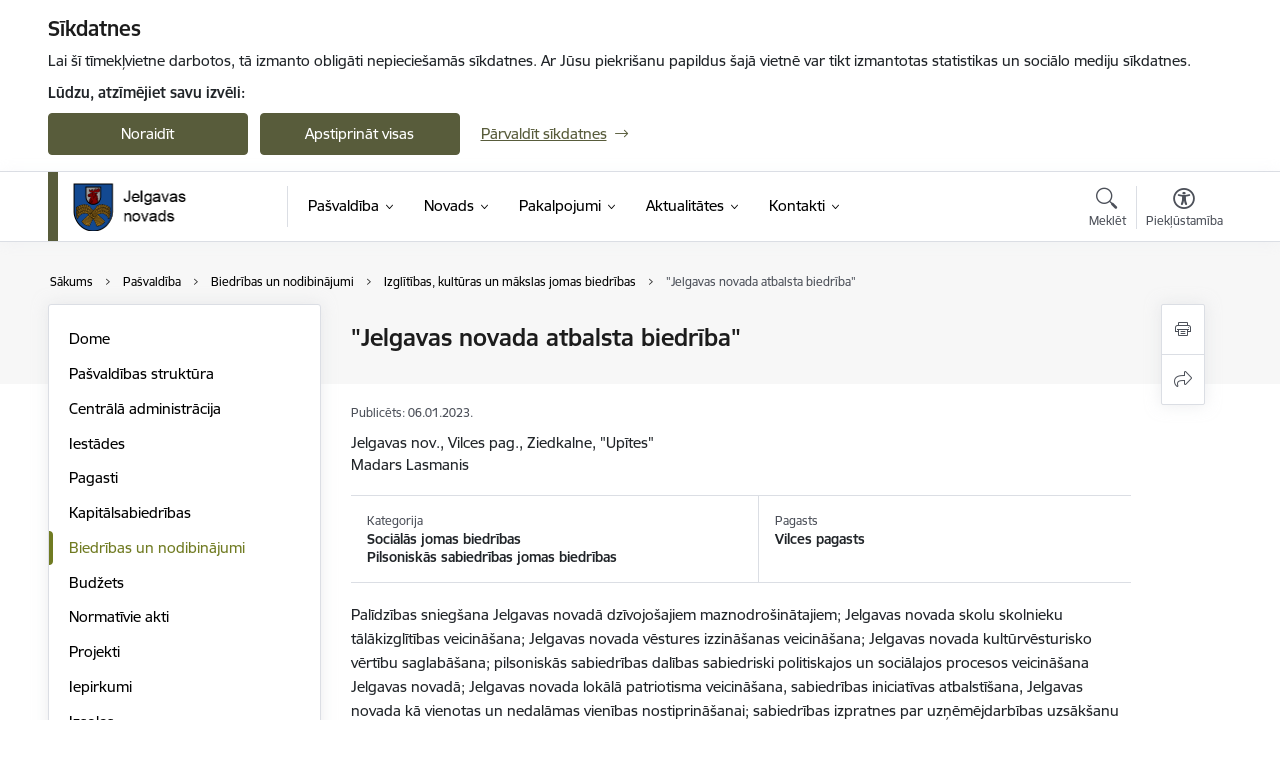

--- FILE ---
content_type: text/html; charset=UTF-8
request_url: https://www.jelgavasnovads.lv/lv/biedribas-un-nodibinajumi/jelgavas-novada-atbalsta-biedriba
body_size: 48702
content:
<!DOCTYPE html>
<html lang="lv" dir="ltr" prefix="og: https://ogp.me/ns#" class="hidden">
  <head>
    <meta charset="utf-8" />
<script>window.dataLayer = window.dataLayer || [];function gtag(){dataLayer.push(arguments)};gtag("js", new Date());gtag("set", "developer_id.dMDhkMT", true);gtag("config", "G-49SYPKY07E", {"groups":"default","page_placeholder":"PLACEHOLDER_page_location","allow_ad_personalization_signals":false});</script>
<link rel="canonical" href="https://www.jelgavasnovads.lv/lv/biedribas-un-nodibinajumi/jelgavas-novada-atbalsta-biedriba" />
<meta property="og:type" content="website" />
<meta property="og:url" content="https://www.jelgavasnovads.lv/lv/biedribas-un-nodibinajumi/jelgavas-novada-atbalsta-biedriba" />
<meta property="og:title" content="&quot;Jelgavas novada atbalsta biedrība&quot;" />
<meta name="twitter:card" content="summary_large_image" />
<meta name="twitter:title" content="&quot;Jelgavas novada atbalsta biedrība&quot;" />
<meta name="MobileOptimized" content="width" />
<meta name="HandheldFriendly" content="true" />
<meta name="viewport" content="width=device-width, initial-scale=1.0, minimum-scale=1.0" />
<link rel="preload" href="https://www.jelgavasnovads.lv/themes/custom/ministry/assets/fonts/webfonts/356EBC_27_0.woff2" as="font" crossorigin="" />
<link rel="preload" href="https://www.jelgavasnovads.lv/themes/custom/ministry/assets/fonts/webfonts/356EBC_2B_0.woff2" as="font" crossorigin="" />
<link rel="preload" href="https://www.jelgavasnovads.lv/themes/custom/ministry/assets/fonts/webfonts/356EBC_29_0.woff2" as="font" crossorigin="" />
<style>:root {--brand-color: #585C3B;--brand-color01: #707B22;--logo-color: #585C3B;}</style>
<style>#sliding-popup.sliding-popup-top { position: fixed; }</style>
<style>.footer_bg_img { background-image: url(https://www.jelgavasnovads.lv/sites/jelgavasnovads/files/styles/front_bg/public/gallery_images/novadsziema20180219-13.jpg?itok=FxHg1md-); }</style>
<link rel="icon" href="/sites/jelgavasnovads/files/jelgavasnfavicon.ico" type="image/vnd.microsoft.icon" />
<link rel="alternate" hreflang="lv" href="https://www.jelgavasnovads.lv/lv/biedribas-un-nodibinajumi/jelgavas-novada-atbalsta-biedriba" />
<script src="/sites/jelgavasnovads/files/eu_cookie_compliance/eu_cookie_compliance.script.js?t8vf8e" defer></script>
<script>window.a2a_config=window.a2a_config||{};a2a_config.callbacks=[];a2a_config.overlays=[];a2a_config.templates={};</script>

    <title>&quot;Jelgavas novada atbalsta biedrība&quot; | Jelgavas novada pašvaldība</title>
    <link rel="stylesheet" media="all" href="/sites/jelgavasnovads/files/css/css_mvT0IwIJ2FTHXxjzbIYSxGf307OvnEfsZaFVnoXJZ8k.css" />
<link rel="stylesheet" media="all" href="/sites/jelgavasnovads/files/css/css_9Q0cNVRtu1D_7_--9OQG3letlqPsE5Lrxj2rne3YUwY.css" />

    
  </head>
          
      <body data-theme="aizsardzibas_ministrija" class="node-883 node-type--tcat-cid-7 theme-municipality fill-branding-bg type-tcat_cid_7 role--anonymous with-subnav no-sidebar">
    <div id="skip">
      <a href="#content-area" class="visually-hidden focusable skip-link jump-to-main-navigation">
        Pāriet uz lapas saturu
      </a>
    </div>
    
      <div class="dialog-off-canvas-main-canvas" data-off-canvas-main-canvas>
    <div class="spinner-border spinner-border-sm ajax-loader hide"></div>


  <!-- ___ MAIN CONTENT GRID LOGIC  -->
                
  
<!-- ___ /MAIN CONTENT GRID LOGIC  -->

<div class="layout-container">

  <!-- ______________________ HEADER _______________________ -->
  <div class="header-wrapper">
  <div id="cookie-element-wrap"></div>
      <header id="header">
      <div class="container">
        <div id="header-region">
            <div id="block-ministry-branding" class="settings-tray-editable block-system block-ministry-branding" data-drupal-settingstray="editable">
  
    
                <a href="/lv" title="Jelgavas novada pašvaldība" rel="home" class="site-logo logo-default" tabindex="0">
      <img src="/sites/jelgavasnovads/files/jelgavasn_toplv_color_0.png" alt="Jelgavas novada pašvaldība" />
    </a>
  
              <a href="/lv" title="Jelgavas novada pašvaldība" rel="home" class="site-logo logo-white" tabindex="0">
      <img src="/sites/jelgavasnovads/files/jelgavasn_toplv_white_2_0.png" alt="Jelgavas novada pašvaldība" />
    </a>
  
              <a href="/lv" title="Jelgavas novada pašvaldība" rel="home" class="site-logo logo-black" tabindex="0">
      <img src="/sites/jelgavasnovads/files/jelgavasn_toplv_black_2_0.png" alt="Jelgavas novada pašvaldība" />
    </a>
  
              <a href="/lv" title="Jelgavas novada pašvaldība" rel="home" class="site-logo logo-yellow" tabindex="0">
      <img src="/sites/jelgavasnovads/files/jelgavasn_toplv_yellow_2_0.png" alt="Jelgavas novada pašvaldība" />
    </a>
  
</div>
<div id="block-menucustomblock" class="settings-tray-editable block-menu-custom block-menucustomblock" data-drupal-settingstray="editable">
  
    
      


<nav class="navbar navbar-expand-xl" aria-label="Galvenā navigācija">
  <button class="navbar-toggler" type="button" data-toggle="collapse" data-target="#mobileMenuElement" aria-controls="mobileMenuElement" aria-expanded="false" aria-label="Toggle navigation">
    <span class="fal icon-bars"></span>
    <span class="menu-mobile-text d-none d-sm-block d-md-none d-flex justify-content-center flex-column">
        Izvēlne
    </span>
  </button>

    <div class="menu-mobile-tab">
    <span class="fal icon-bars"></span>
    <span class="navbar-toggler-text">Izvēlne</span>
  </div>

  <div class="collapse navbar-collapse" id="mobileMenuElement">
    <div id="menu-tree-main">

      <div id="menu-tree-mobile">
        <div id="menu-header">
          <div class="close-menu rounded-circle" data-toggle="collapse" data-target="#mobileMenuElement" aria-controls="mobileMenuElement" aria-expanded="false" aria-label="Toggle navigation">
            <span class="icon-times"></span>
          </div>
        </div>

        <div class="menu-mobile-current-title">
          <div class="menu-title"></div>
          <div class="back-menu">
            <div class="back-icon icon-level-back"></div>
            <div class="back-text">Atpakaļ</div>
          </div>
          <div class="history-tree">
          </div>
        </div>

        <ul class="main-nav">
        </ul>

        <div class="placeholder-user-tools-language"></div>
        <div class="placeholder-user-tools-settings"></div>

        <ul id="nav-initial">
                      <li class="active-trail has-children nav-item">
                              <a href="/lv/pasvaldiba"   data-uuid="5ecb5372-f9bb-4005-917c-116b429a7fe0" class="nav-link">
                  Pašvaldība
                                  </a>
                <ul class="child-nav" data-uuid="5ecb5372-f9bb-4005-917c-116b429a7fe0">
                                            <li data-parent-uuid="694f62b0-8ec1-4ad3-aaa8-baebb3ca496e" class="has-children nav-item">
      <a href="/lv/dome"   data-uuid="694f62b0-8ec1-4ad3-aaa8-baebb3ca496e" class="nav-link">
        Dome
              </a>
      <ul class="child-nav" data-uuid="694f62b0-8ec1-4ad3-aaa8-baebb3ca496e">
                        <li data-uuid="50036c28-7b5b-4464-8147-24c168199ded" class="nav-item mobile-without-children">
      <a href="/lv/domes-vadiba"   class="nav-link">
      Domes vadība
            </a>
    </li>
  
                        <li data-uuid="b90cc633-42b9-4dbf-a35c-5e843d0e6c98" class="nav-item mobile-without-children">
      <a href="/lv/deputati"   class="nav-link">
      Deputāti
            </a>
    </li>
  
                        <li data-uuid="121bf831-b387-4d41-8f53-ea0fadae4963" class="nav-item mobile-without-children">
      <a href="/lv/domes-sedes"   class="nav-link">
      Domes sēdes
            </a>
    </li>
  
                        <li data-uuid="da848507-dcbd-4c7b-b430-07648e2f4fc0" class="nav-item mobile-without-children">
      <a href="/lv/komitejas-0"   class="nav-link">
      Komitejas
            </a>
    </li>
  
                        <li data-uuid="e93b42ee-4efc-4636-8c9d-568b2c49c6ef" class="nav-item mobile-without-children">
      <a href="/lv/komiteju-sedes"   class="nav-link">
      Komiteju sēdes
            </a>
    </li>
  
                        <li data-uuid="94ca21da-5a08-498d-8739-f1d5bd85f749" class="nav-item mobile-without-children">
      <a href="/lv/komisijas"   class="nav-link">
      Komisijas
            </a>
    </li>
  
                        <li data-uuid="427c84aa-140c-4255-a98f-bde1422f2c22" class="nav-item mobile-without-children">
      <a href="/lv/ozolnieku-novada-domes-sezu-arhivs"   class="nav-link">
      Ozolnieku novada domes sēžu arhīvs
            </a>
    </li>
  
              </ul>
    </li>
  
                                            <li data-uuid="0532a47f-58bc-4b28-b5f7-8955512e6531" class="nav-item mobile-without-children">
      <a href="/lv/struktura"   class="nav-link">
      Pašvaldības struktūra
            </a>
    </li>
  
                                            <li data-parent-uuid="cf85b1bb-4f3e-4db3-87c7-9464ce753d6e" class="has-children nav-item">
      <a href="/lv/strukturvienibas"   data-uuid="cf85b1bb-4f3e-4db3-87c7-9464ce753d6e" class="nav-link">
        Centrālā administrācija
              </a>
      <ul class="child-nav" data-uuid="cf85b1bb-4f3e-4db3-87c7-9464ce753d6e">
                        <li data-uuid="fff8f2ea-3560-44df-8e70-06b6e1ae18ff" class="nav-item mobile-without-children">
      <a href="/lv/strukturvieniba/administracijas-vadiba"   class="nav-link">
      Administrācijas vadība
            </a>
    </li>
  
                        <li data-parent-uuid="7d0534c3-579c-4507-9d02-87ddbd345f41" class="has-children nav-item">
      <a href="/lv/strukturvieniba/administrativais-departaments"   data-uuid="7d0534c3-579c-4507-9d02-87ddbd345f41" class="nav-link">
        Administratīvais departaments
              </a>
      <ul class="child-nav" data-uuid="7d0534c3-579c-4507-9d02-87ddbd345f41">
                        <li data-uuid="79efa3fe-a4d2-48a6-a191-e6215cac7af9" class="nav-item mobile-without-children">
      <a href="/lv/strukturvieniba/kanceleja"   class="nav-link">
      Kanceleja
            </a>
    </li>
  
                        <li data-uuid="b2a0653c-0670-4494-89f1-4570cc903a5b" class="nav-item mobile-without-children">
      <a href="/lv/strukturvieniba/finansu-nodala"   class="nav-link">
      Finanšu nodaļa
            </a>
    </li>
  
                        <li data-uuid="9e5de0ef-119b-4760-bd76-10f260f9fff3" class="nav-item mobile-without-children">
      <a href="/lv/strukturvieniba/personala-nodala"   class="nav-link">
      Personāla nodaļa
            </a>
    </li>
  
              </ul>
    </li>
  
                        <li data-uuid="f01aee46-2879-44c5-b892-e810d0f2eebb" class="nav-item mobile-without-children">
      <a href="/lv/strukturvieniba/budzeta-planosanas-nodala"   class="nav-link">
      Budžeta plānošanas nodaļa
            </a>
    </li>
  
                        <li data-uuid="cd08be7c-c1ce-4cfe-aa1e-05f8fb9e61f4" class="nav-item mobile-without-children">
      <a href="/lv/strukturvieniba/strategiskas-planosanas-nodala"   class="nav-link">
      Stratēģiskās plānošanas nodaļa
            </a>
    </li>
  
                        <li data-uuid="f8dc9dc7-6104-4e61-81d2-cd9923a3c85d" class="nav-item mobile-without-children">
      <a href="/lv/strukturvieniba/projektu-nodala"   class="nav-link">
      Projektu nodaļa
            </a>
    </li>
  
                        <li data-uuid="f8830c75-4163-48f1-b10b-34dbc5161b09" class="nav-item mobile-without-children">
      <a href="/lv/strukturvieniba/sabiedrisko-attiecibu-nodala"   class="nav-link">
      Sabiedrisko attiecību nodaļa
            </a>
    </li>
  
                        <li data-uuid="37bc369a-4dc0-45ea-98b4-cf5fa5cbd54d" class="nav-item mobile-without-children">
      <a href="/lv/strukturvieniba/iepirkumu-nodala"   class="nav-link">
      Iepirkumu nodaļa
            </a>
    </li>
  
                        <li data-uuid="5ef8b27a-c81a-491c-bb66-dec8e5d1640a" class="nav-item mobile-without-children">
      <a href="/lv/strukturvieniba/ieksejais-audits-0"   class="nav-link">
      Iekšējais audits
            </a>
    </li>
  
                        <li data-uuid="94f8bf6c-f6e4-4899-8142-afced0142939" class="nav-item mobile-without-children">
      <a href="/lv/strukturvieniba/juridiska-nodala"   class="nav-link">
      Juridiskā nodaļa
            </a>
    </li>
  
                        <li data-uuid="3230cf7b-cfa0-42d1-9473-52e4ceaf099d" class="nav-item mobile-without-children">
      <a href="/lv/strukturvieniba/informacijas-tehnologiju-nodala"   class="nav-link">
      Informācijas tehnoloģiju nodaļa
            </a>
    </li>
  
                        <li data-uuid="5aa32456-71ed-470b-a02b-8f1c76bffaff" class="nav-item mobile-without-children">
      <a href="/lv/strukturvieniba/saimnieciska-nodrosinajuma-nodala"   class="nav-link">
      Saimnieciskā nodrošinājuma nodaļa
            </a>
    </li>
  
                        <li data-parent-uuid="b16f33e0-1cac-4dad-a6d5-8a63b5ea17d7" class="has-children nav-item">
      <a href="/lv/jelgavas-novada-buvvalde"   data-uuid="b16f33e0-1cac-4dad-a6d5-8a63b5ea17d7" class="nav-link">
        Jelgavas novada Būvvalde
              </a>
      <ul class="child-nav" data-uuid="b16f33e0-1cac-4dad-a6d5-8a63b5ea17d7">
                        <li data-uuid="b8ff7f14-b2b6-4356-a63b-6fa075ea9f2b" class="nav-item mobile-without-children">
      <a href="/lv/veidlapas"   class="nav-link">
      Veidlapas
            </a>
    </li>
  
                        <li data-uuid="5a6a4623-c3c6-44e3-b6ed-f11d96e8b456" class="nav-item mobile-without-children">
      <a href="/lv/statistika"   class="nav-link">
      Statistika
            </a>
    </li>
  
                        <li data-uuid="bab943fe-55d2-42c8-b8a8-d13dc8e63f20" class="nav-item mobile-without-children">
      <a href="/lv/paraugprojekti-mazekam"   class="nav-link">
      Paraugprojekti mazēkām
            </a>
    </li>
  
              </ul>
    </li>
  
                        <li data-uuid="823cc8d4-11bf-4bee-9060-d9fabe8135ae" class="nav-item mobile-without-children">
      <a href="/lv/strukturvieniba/turisma-un-uznemejdarbibas-nodala"   class="nav-link">
      Tūrisma un uzņēmējdarbības nodaļa
            </a>
    </li>
  
                        <li data-uuid="1a2871c9-06c0-4912-af6a-9c823bfae587" class="nav-item mobile-without-children">
      <a href="/lv/strukturvieniba/darba-aizsardzibas-ugunsdrosibas-un-civilas-aizsardzibas-nodala"   class="nav-link">
      Darba aizsardzības, ugunsdrošības un civilās aizsardzības nodaļa
            </a>
    </li>
  
              </ul>
    </li>
  
                                            <li data-parent-uuid="a05684a1-9875-47f1-a355-4d5e60540d4f" class="has-children nav-item">
      <a href="/lv/iestades"   data-uuid="a05684a1-9875-47f1-a355-4d5e60540d4f" class="nav-link">
        Iestādes
              </a>
      <ul class="child-nav" data-uuid="a05684a1-9875-47f1-a355-4d5e60540d4f">
                        <li data-uuid="50ce7b28-ec65-46c8-be25-eb303ac6cc4f" class="nav-item mobile-without-children">
      <a href="/lv/strukturvieniba/jelgavas-novada-izglitibas-parvalde"   class="nav-link">
      Izglītības pārvalde
            </a>
    </li>
  
                        <li data-parent-uuid="557811c4-00d1-4a5c-abce-0773abf7a20f" class="has-children nav-item">
      <a href="/lv/strukturvieniba/jelgavas-novada-kulturas-parvalde"   data-uuid="557811c4-00d1-4a5c-abce-0773abf7a20f" class="nav-link">
        Kultūras pārvalde
              </a>
      <ul class="child-nav" data-uuid="557811c4-00d1-4a5c-abce-0773abf7a20f">
                        <li data-uuid="1bc9e2eb-0214-4433-a1ef-0a984bd7a154" class="nav-item mobile-without-children">
      <a href="/lv/bibliotekas"   class="nav-link">
      Bibliotēkas
            </a>
    </li>
  
              </ul>
    </li>
  
                        <li data-uuid="5bb0c82e-c14b-4ce5-884d-841c17b23f94" class="nav-item mobile-without-children">
      <a href="/lv/strukturvieniba/jelgavas-novada-labklajibas-parvalde"   class="nav-link">
      Labklājības pārvalde
            </a>
    </li>
  
                        <li data-uuid="8851503c-2d2f-43a3-87a5-f6fa38502be6" class="nav-item mobile-without-children">
      <a href="/lv/strukturvieniba/jelgavas-novada-ipasuma-parvalde"   class="nav-link">
      Īpašuma pārvalde
            </a>
    </li>
  
                        <li data-uuid="a896d334-efea-4b20-9a37-b156a2b9d41b" class="nav-item mobile-without-children">
      <a href="/lv/strukturvieniba/jelgavas-novada-sporta-parvalde"   class="nav-link">
      Sporta pārvalde
            </a>
    </li>
  
                        <li data-uuid="1e3e17ad-ae68-41aa-ae1e-dff5d8f708ab" class="nav-item mobile-without-children">
      <a href="/lv/strukturvieniba/jelgavas-novada-pasvaldibas-policija"   class="nav-link">
      Pašvaldības policija
            </a>
    </li>
  
                        <li data-parent-uuid="24eba751-d581-4ebe-b2d7-8c4641ab27b5" class="has-children nav-item">
      <a href="/lv/par-barintiesu"   data-uuid="24eba751-d581-4ebe-b2d7-8c4641ab27b5" class="nav-link">
        Bāriņtiesa
              </a>
      <ul class="child-nav" data-uuid="24eba751-d581-4ebe-b2d7-8c4641ab27b5">
                        <li data-uuid="0688090d-4551-4c84-9cd5-ed63d16c85b4" class="nav-item mobile-without-children">
      <a href="/lv/strukturvieniba/jelgavas-novada-barintiesa"   class="nav-link">
      Bāriņtiesa
            </a>
    </li>
  
                        <li data-uuid="1fa5ff3d-8eaa-403a-a71c-78213d24d15d" class="nav-item mobile-without-children">
      <a href="/lv/atbalsts-bez-vecaku-gadibas-palikusiem-berniem"   class="nav-link">
      Atbalsts bez vecāku gādības palikušiem bērniem
            </a>
    </li>
  
                        <li data-uuid="1e0232ea-c7cc-4f7b-8801-bf0922174542" class="nav-item mobile-without-children">
      <a href="/lv/normativie-akti"   class="nav-link">
      Normatīvie akti
            </a>
    </li>
  
                        <li data-uuid="acec11c3-fcf3-46b2-b4ba-73dae77d17b8" class="nav-item mobile-without-children">
      <a href="/lv/valsts-nodevas-par-barintiesas-pakalpojumiem"   class="nav-link">
      Valsts nodevas par bāriņtiesas pakalpojumiem
            </a>
    </li>
  
                        <li data-uuid="d1009e91-ecd5-4308-a7f2-8634c8f2449c" class="nav-item mobile-without-children">
      <a href="/lv/barintiesas-statistika"   class="nav-link">
      Statistika
            </a>
    </li>
  
              </ul>
    </li>
  
                        <li data-uuid="d07b6de2-ea89-4d65-81b1-5f25123db178" class="nav-item mobile-without-children">
      <a href="/lv/strukturvieniba/socialais-dienests"   class="nav-link">
      Sociālais dienests
            </a>
    </li>
  
                        <li data-uuid="ca84e12c-5141-467e-9975-fff956131555" class="nav-item mobile-without-children">
      <a href="https://www.jelgava.lv/jelgavas-valstspilsetas-un-novada-dzimtsarakstu-nodala/"  data-external-link="TRUE" class="nav-link">
      Dzimtsarakstu nodaļa
            </a>
    </li>
  
              </ul>
    </li>
  
                                            <li data-parent-uuid="12509e3e-4f5a-4b2d-b962-1b3c6c044006" class="has-children nav-item">
      <a href="/lv/pagasti"   data-uuid="12509e3e-4f5a-4b2d-b962-1b3c6c044006" class="nav-link">
        Pagasti
              </a>
      <ul class="child-nav" data-uuid="12509e3e-4f5a-4b2d-b962-1b3c6c044006">
                        <li data-uuid="9082ea17-4e56-46e4-bab1-7201b1f37f75" class="nav-item mobile-without-children">
      <a href="/lv/cenu-un-ozolnieku-pagasta-apvienibas-parvalde"   class="nav-link">
      Cenu un Ozolnieku pagasta apvienības pārvalde
            </a>
    </li>
  
                        <li data-uuid="9b71a1d3-7dd6-4a70-a002-622e8c9c214c" class="nav-item mobile-without-children">
      <a href="/lv/elejas-pagasts"   class="nav-link">
      Elejas pagasts
            </a>
    </li>
  
                        <li data-uuid="f7b8e339-2bac-4f79-b50f-d94635e415d7" class="nav-item mobile-without-children">
      <a href="/lv/gludas-pagasts"   class="nav-link">
      Glūdas pagasts
            </a>
    </li>
  
                        <li data-uuid="ab5e56ae-bc60-44e4-a377-45f7e78b83ae" class="nav-item mobile-without-children">
      <a href="/lv/jaunsvirlaukas-pagasts"   class="nav-link">
      Jaunsvirlaukas pagasts
            </a>
    </li>
  
                        <li data-uuid="13296a8d-0d76-4716-92de-c7ae9ee23155" class="nav-item mobile-without-children">
      <a href="/lv/kalnciema-pagasts"   class="nav-link">
      Kalnciema pagasts
            </a>
    </li>
  
                        <li data-uuid="e9a6120e-a4a8-4937-b961-903c01ee66b8" class="nav-item mobile-without-children">
      <a href="/lv/lielplatones-pagasts"   class="nav-link">
      Lielplatones pagasts
            </a>
    </li>
  
                        <li data-uuid="76c9cdb3-2df5-4940-ace5-d46f80db1e29" class="nav-item mobile-without-children">
      <a href="/lv/livberzes-pagasts"   class="nav-link">
      Līvbērzes pagasts
            </a>
    </li>
  
                        <li data-uuid="7408b056-d1b5-4fe6-90f7-85ed0f4a0493" class="nav-item mobile-without-children">
      <a href="/lv/platones-pagasts"   class="nav-link">
      Platones pagasts
            </a>
    </li>
  
                        <li data-uuid="e24ce74d-c482-42fa-8064-2f7b9c0a9c94" class="nav-item mobile-without-children">
      <a href="/lv/salgales-pagasts"   class="nav-link">
      Salgales pagasts
            </a>
    </li>
  
                        <li data-uuid="fa39c09e-2daa-4b42-aab2-8219163ef164" class="nav-item mobile-without-children">
      <a href="/lv/sesavas-pagasts"   class="nav-link">
      Sesavas pagasts
            </a>
    </li>
  
                        <li data-uuid="5b645274-e4c7-4581-89f5-c69fabd28fcf" class="nav-item mobile-without-children">
      <a href="/lv/svetes-pagasts"   class="nav-link">
      Svētes pagasts
            </a>
    </li>
  
                        <li data-uuid="2753e7ca-1d7d-4e02-ae4d-2f7bf03f0679" class="nav-item mobile-without-children">
      <a href="/lv/valgundes-pagasts"   class="nav-link">
      Valgundes pagasts
            </a>
    </li>
  
                        <li data-uuid="64d01147-3c75-4b18-bb99-5024d00ee012" class="nav-item mobile-without-children">
      <a href="/lv/vilces-pagasts"   class="nav-link">
      Vilces pagasts
            </a>
    </li>
  
                        <li data-uuid="c818f536-99d7-4d17-9bf4-5a918a21d977" class="nav-item mobile-without-children">
      <a href="/lv/vircavas-pagasts"   class="nav-link">
      Vircavas pagasts
            </a>
    </li>
  
                        <li data-uuid="f07bd3e0-f3f3-49f0-bbd5-75884430da09" class="nav-item mobile-without-children">
      <a href="/lv/zalenieku-pagasts"   class="nav-link">
      Zaļenieku pagasts
            </a>
    </li>
  
              </ul>
    </li>
  
                                            <li data-parent-uuid="246bd865-4128-4a8f-818b-a27c17297fd9" class="has-children nav-item">
      <a href="/lv/kapitalsabiedribas"   data-uuid="246bd865-4128-4a8f-818b-a27c17297fd9" class="nav-link">
        Kapitālsabiedrības
              </a>
      <ul class="child-nav" data-uuid="246bd865-4128-4a8f-818b-a27c17297fd9">
                        <li data-uuid="be5294bd-4d78-480b-bede-2a7d0eab9832" class="nav-item mobile-without-children">
      <a href="/lv/jelgavas-novada-ku"   class="nav-link">
      Jelgavas novada KU
            </a>
    </li>
  
                        <li data-uuid="b5c757ed-85ce-45e6-961b-f17bb71acdf8" class="nav-item mobile-without-children">
      <a href="/lv/zemgales-veselibas-centrs"   class="nav-link">
      Zemgales veselības centrs
            </a>
    </li>
  
              </ul>
    </li>
  
                                            <li data-parent-uuid="fe9ab861-96d5-4fd3-89f1-1fee4e5962fd" class="has-children nav-item">
      <a href="/lv/biedribas-un-nodibinajumi-0"   data-uuid="fe9ab861-96d5-4fd3-89f1-1fee4e5962fd" class="nav-link">
        Biedrības un nodibinājumi
              </a>
      <ul class="child-nav" data-uuid="fe9ab861-96d5-4fd3-89f1-1fee4e5962fd">
                        <li data-uuid="07225f6c-37b3-4d91-a9e3-314e837e4dc9" class="nav-item mobile-without-children">
      <a href="/lv/biedribas-un-nodibinajumi?tcat_vid_3%5B385%5D=385"   class="nav-link">
      Izglītības, kultūras un mākslas jomas biedrības
            </a>
    </li>
  
                        <li data-uuid="7b67d02c-dadc-439b-be5a-ec39c873d11d" class="nav-item mobile-without-children">
      <a href="/lv/biedribas-un-nodibinajumi?tcat_vid_3%5B377%5D=377"   class="nav-link">
      Jauniešu biedrības
            </a>
    </li>
  
                        <li data-uuid="35dd1906-6883-404b-9039-e596ba48fb3f" class="nav-item mobile-without-children">
      <a href="/lv/biedribas-un-nodibinajumi?tcat_vid_3%5B378%5D=378"   class="nav-link">
      Sociālās jomas biedrības
            </a>
    </li>
  
                        <li data-uuid="ca44ed77-0bbc-44b6-8823-acfe912665a4" class="nav-item mobile-without-children">
      <a href="/lv/biedribas-un-nodibinajumi?tcat_vid_3%5B379%5D=379"   class="nav-link">
      Pilsoniskās sabiedrības jomas biedrības
            </a>
    </li>
  
                        <li data-uuid="939df4c1-7854-425d-8df6-d874a7d77640" class="nav-item mobile-without-children">
      <a href="/lv/biedribas-un-nodibinajumi?tcat_vid_3%5B380%5D=380"   class="nav-link">
      Sporta un brīvā laika, auto, moto jomas biedrības
            </a>
    </li>
  
                        <li data-uuid="e0bda848-b115-4222-92d8-75659f88f2cc" class="nav-item mobile-without-children">
      <a href="/lv/biedribas-un-nodibinajumi?tcat_vid_3%5B381%5D=381"   class="nav-link">
      Vēstures mantojuma, vides aizsardzības jomas biedrības
            </a>
    </li>
  
                        <li data-uuid="79e7110d-d820-4308-9876-3c1bc6f99fad" class="nav-item mobile-without-children">
      <a href="/lv/biedribas-un-nodibinajumi?tcat_vid_3%5B383%5D=383"   class="nav-link">
      Mazākumtautību biedrības
            </a>
    </li>
  
                        <li data-uuid="a1556d81-222b-4a3e-a8b5-d86cf26e206f" class="nav-item mobile-without-children">
      <a href="/lv/biedribas-un-nodibinajumi?tcat_vid_3%5B384%5D=384"   class="nav-link">
      Mednieku biedrības
            </a>
    </li>
  
                        <li data-uuid="5268f3a2-70b6-4f52-9aff-a1489aa7e04b" class="nav-item mobile-without-children">
      <a href="/lv/biedribas-un-nodibinajumi?tcat_vid_3%5B385%5D=385"   class="nav-link">
      Dzīvokļu, namu un garāžu apsaimniekošanas biedrības
            </a>
    </li>
  
                        <li data-uuid="e004af35-aafb-4735-9dcd-f8e6e87fe21c" class="nav-item mobile-without-children">
      <a href="/lv/biedribas-un-nodibinajumi?tcat_vid_3%5B386%5D=386"   class="nav-link">
      Reliģiskās organizācijas un draudzes
            </a>
    </li>
  
                        <li data-uuid="5869b26a-2a8f-479e-857c-a8f4d1b233db" class="nav-item mobile-without-children">
      <a href="/lv/jelgavas-novada-seniori"   class="nav-link">
      Jelgavas novada seniori
            </a>
    </li>
  
              </ul>
    </li>
  
                                            <li data-parent-uuid="0fe420ef-0b47-4fce-9f75-928eb3565c7c" class="has-children nav-item">
      <a href="/lv/budzets"   data-uuid="0fe420ef-0b47-4fce-9f75-928eb3565c7c" class="nav-link">
        Budžets
              </a>
      <ul class="child-nav" data-uuid="0fe420ef-0b47-4fce-9f75-928eb3565c7c">
                        <li data-uuid="22bebaaf-5f6b-4957-850d-87232c40ff4a" class="nav-item mobile-without-children">
      <a href="/lv/jelgavas-novada-pasvaldibas-budzets"   class="nav-link">
      Jelgavas novada pašvaldības budžets
            </a>
    </li>
  
                        <li data-uuid="596cbe8d-5a8a-4260-9ad9-0908fcc26212" class="nav-item mobile-without-children">
      <a href="/lv/ozolnieku-novada-budzets-lidz-30062021"   class="nav-link">
      Ozolnieku novada budžets (līdz 30.06.2021)
            </a>
    </li>
  
                        <li data-uuid="7c44096a-b7f1-4011-bc9c-dfb2dc2f8d4a" class="nav-item mobile-without-children">
      <a href="/lv/amatpersonu-un-darbinieku-atalgojums"   class="nav-link">
      Amatpersonu un darbinieku atalgojums
            </a>
    </li>
  
              </ul>
    </li>
  
                                            <li data-parent-uuid="a1714317-b59b-4345-89f7-2eee2689ce43" class="has-children nav-item">
      <a href="/lv/normativie-akti-0"   data-uuid="a1714317-b59b-4345-89f7-2eee2689ce43" class="nav-link">
        Normatīvie akti
              </a>
      <ul class="child-nav" data-uuid="a1714317-b59b-4345-89f7-2eee2689ce43">
                        <li data-uuid="1568257a-9f2a-45a8-b2c2-6efbbc1181b6" class="nav-item mobile-without-children">
      <a href="/lv/ieksejie-normativie-akti-0"   class="nav-link">
      Iekšējie normatīvie akti
            </a>
    </li>
  
                        <li data-uuid="2c1b56dd-fe9c-441e-8e8b-2c7c30f9d283" class="nav-item mobile-without-children">
      <a href="/lv/saistoso-noteikumu-projekti"   class="nav-link">
      Saistošo noteikumu projekti
            </a>
    </li>
  
                        <li data-uuid="90615c80-dc47-4ad1-885c-d684208a2d7d" class="nav-item mobile-without-children">
      <a href="/lv/saistosie-noteikumi"   class="nav-link">
      Saistošie noteikumi
            </a>
    </li>
  
              </ul>
    </li>
  
                                            <li data-parent-uuid="37ebb046-7c2a-4a32-a2bb-0d0d45d61419" class="has-children nav-item">
      <a href="/lv/projekti"   data-uuid="37ebb046-7c2a-4a32-a2bb-0d0d45d61419" class="nav-link">
        Projekti
              </a>
      <ul class="child-nav" data-uuid="37ebb046-7c2a-4a32-a2bb-0d0d45d61419">
                        <li data-uuid="f525ad74-64fc-4ea6-9130-5e8c443aee18" class="nav-item mobile-without-children">
      <a href="/lv/jaunumi?category%5B645%5D=645"   class="nav-link">
      Aktualitātes
            </a>
    </li>
  
                        <li data-uuid="6b67625e-6106-49a4-956e-199109422902" class="nav-item mobile-without-children">
      <a href="/lv/projekti?project_status%5B31%5D=31"   class="nav-link">
      Pašlaik īstenošanā
            </a>
    </li>
  
                        <li data-uuid="af6f5596-8455-4cf4-b9a6-8ed538e86033" class="nav-item mobile-without-children">
      <a href="/lv/projekti?project_status%5B32%5D=32"   class="nav-link">
      Īstenotie projekti
            </a>
    </li>
  
              </ul>
    </li>
  
                                            <li data-uuid="43ea35b1-5d61-466a-a57d-b1450a493ce1" class="nav-item mobile-without-children">
      <a href="/lv/iepirkumi"   class="nav-link">
      Iepirkumi
            </a>
    </li>
  
                                            <li data-uuid="84236df0-c550-4d0a-9d47-4b7a749ffa38" class="nav-item mobile-without-children">
      <a href="/lv/izsoles"   class="nav-link">
      Izsoles
            </a>
    </li>
  
                                            <li data-parent-uuid="29b5b6ff-df30-4237-9c0d-1a65479f2276" class="has-children nav-item">
      <a href="/lv/ipasumi"   data-uuid="29b5b6ff-df30-4237-9c0d-1a65479f2276" class="nav-link">
        Īpašumi
              </a>
      <ul class="child-nav" data-uuid="29b5b6ff-df30-4237-9c0d-1a65479f2276">
                        <li data-uuid="c5e276e7-d2d1-48d8-9d7e-4e003b4219dd" class="nav-item mobile-without-children">
      <a href="/lv/noteikumi-un-kartibas"   class="nav-link">
      Noteikumi un kārtības
            </a>
    </li>
  
                        <li data-uuid="473a2986-8779-4dad-bea0-31286b2dc52d" class="nav-item mobile-without-children">
      <a href="/lv/zemes-noma"   class="nav-link">
      Zemes noma
            </a>
    </li>
  
                        <li data-uuid="efc843b9-4bad-46bc-a3e5-e1ae9eb9b28f" class="nav-item mobile-without-children">
      <a href="/lv/planotas-atsavinamas-zemes-vienibas"   class="nav-link">
      Plānotās atsavināmās zemes vienības
            </a>
    </li>
  
              </ul>
    </li>
  
                                            <li data-parent-uuid="6cf8e5f9-0164-47dc-83ad-c2591182c14e" class="has-children nav-item">
      <a href="/lv/pasvaldibas-celi-un-ielas"   data-uuid="6cf8e5f9-0164-47dc-83ad-c2591182c14e" class="nav-link">
        Pašvaldības ceļi un ielas
              </a>
      <ul class="child-nav" data-uuid="6cf8e5f9-0164-47dc-83ad-c2591182c14e">
                        <li data-uuid="14b5a356-55ac-4be4-a9c2-3ea250ffd5a0" class="nav-item mobile-without-children">
      <a href="/lv/pasvaldibas-autocelu-uzturesanas-klases"   class="nav-link">
      Pašvaldības autoceļu uzturēšanas klases
            </a>
    </li>
  
                        <li data-uuid="c0a5a528-b05a-4b9c-a487-e999e7a3b17a" class="nav-item mobile-without-children">
      <a href="/lv/pasvaldibas-celu-kartes"   class="nav-link">
      Pašvaldības ceļu kartes
            </a>
    </li>
  
                        <li data-uuid="45ba7ab9-f9b1-4c7b-ba4b-40e63c44c2db" class="nav-item mobile-without-children">
      <a href="/lv/transporta-masas-ierobezojumi"   class="nav-link">
      Transporta masas ierobežojumi
            </a>
    </li>
  
              </ul>
    </li>
  
                                            <li data-uuid="72bb1663-3ae6-400f-8205-b6584d42c418" class="nav-item mobile-without-children">
      <a href="/lv/vakances"   class="nav-link">
      Vakances
            </a>
    </li>
  
                                            <li data-uuid="b91ec9d8-dd88-4773-8d37-727f72762b0d" class="nav-item mobile-without-children">
      <a href="/lv/trauksmes-celsana"   class="nav-link">
      Trauksmes celšana
            </a>
    </li>
  
                                            <li data-parent-uuid="f6c0a75d-9ec1-4403-ab4b-25156a9f4c4c" class="has-children nav-item">
      <a href="/lv/publiskie-dokumenti"   data-uuid="f6c0a75d-9ec1-4403-ab4b-25156a9f4c4c" class="nav-link">
        Publiskie dokumenti
              </a>
      <ul class="child-nav" data-uuid="f6c0a75d-9ec1-4403-ab4b-25156a9f4c4c">
                        <li data-uuid="012499f8-4214-4103-b714-a68948548b76" class="nav-item mobile-without-children">
      <a href="/lv/noderiga-informacija-iedzivotajiem"   class="nav-link">
      Noderīga informācija iedzīvotājiem
            </a>
    </li>
  
                        <li data-uuid="f3c5eaa0-9e8b-4479-b54c-efec7833412a" class="nav-item mobile-without-children">
      <a href="/lv/topografiskas-informacijas-aprite"   class="nav-link">
      Topogrāfiskās informācijas aprite
            </a>
    </li>
  
                        <li data-uuid="15650aeb-2db2-4fa1-95d7-9f81edbb9f54" class="nav-item mobile-without-children">
      <a href="/lv/pasvaldibas-publiskie-parskati"   class="nav-link">
      Pašvaldības publiskie pārskati
            </a>
    </li>
  
                        <li data-uuid="9cb0c897-94e8-40da-8116-9837ccbde6a0" class="nav-item mobile-without-children">
      <a href="/lv/viduslatvijas-atkritumu-apsaimniekosanas-regiona-jelgavas-valstspilsetas-dobeles-un-jelgavas-novadu-atkritumu-apsaimniekosanas-regionalais-plans-2023-2027gadam"   class="nav-link">
      Viduslatvijas atkritumu apsaimniekošanas reģiona Jelgavas valstspilsētas, Dobeles un Jelgavas novadu atkritumu apsaimniekošanas reģionālais plāns 2023. - 2027.gadam
            </a>
    </li>
  
                        <li data-uuid="1b132afb-ca99-4221-9d8f-83c41c62295d" class="nav-item mobile-without-children">
      <a href="/lv/vides-parskati"   class="nav-link">
      Vides pārskati
            </a>
    </li>
  
                        <li data-uuid="b6a8e2d0-9439-41fc-829d-df3a9eddecc9" class="nav-item mobile-without-children">
      <a href="/lv/uznemejdarbibas-atbalsta-integretais-attistibas-plans-2018-2028-gadam"   class="nav-link">
      Uzņēmējdarbības atbalsta integrētais attīstības plāns 2018. - 2028. gadam
            </a>
    </li>
  
                        <li data-uuid="d45a2cd7-0672-4c97-a6dd-dcc4f5285715" class="nav-item mobile-without-children">
      <a href="/lv/derigo-izraktenu-ieguves-atlaujas"   class="nav-link">
      Derīgo izrakteņu ieguves atļaujas
            </a>
    </li>
  
                        <li data-uuid="6fe98be2-d65f-4e40-9912-642381135093" class="nav-item mobile-without-children">
      <a href="/lv/vieda-pasvaldiba-lietu-interneta-attistibas-plans-jelgavas-novada-pasvaldibai-2022-2032"   class="nav-link">
      Viedā pašvaldība/ Lietu interneta attīstības plāns Jelgavas novada pašvaldībai 2022 -2032 
            </a>
    </li>
  
                        <li data-uuid="f2a06b8a-eb0e-422b-b3d4-f5afd993a64b" class="nav-item mobile-without-children">
      <a href="/lv/informacija-par-noslegtajiem-pakalpojumu-ligumiem-atbilstosi-publiskas-personas-finansu-lidzeklu-un-mantas-izskerdesanas-noversanas-likuma-91panta-nosacijumiem"   class="nav-link">
      Informācija par noslēgtajiem pakalpojumu līgumiem atbilstoši Publiskas personas finanšu līdzekļu un mantas izšķērdēšanas novēršanas likuma 9.1panta nosacījumiem
            </a>
    </li>
  
              </ul>
    </li>
  
                                            <li data-parent-uuid="48a77952-ed82-48b0-8789-814aa71e9a1a" class="has-children nav-item">
      <a href="/lv/planosanas-dokumenti"   data-uuid="48a77952-ed82-48b0-8789-814aa71e9a1a" class="nav-link">
        Plānošanas dokumenti
              </a>
      <ul class="child-nav" data-uuid="48a77952-ed82-48b0-8789-814aa71e9a1a">
                        <li data-uuid="8d797726-2f6f-4788-8326-c8dccf24e2d6" class="nav-item mobile-without-children">
      <a href="/lv/jelgavas-novads"   class="nav-link">
      Jelgavas novads
            </a>
    </li>
  
              </ul>
    </li>
  
                                            <li data-parent-uuid="c2e949eb-f638-46b2-bf8a-924fcff9be5e" class="has-children nav-item">
      <a href="/lv/sabiedriska-kartiba"   data-uuid="c2e949eb-f638-46b2-bf8a-924fcff9be5e" class="nav-link">
        Sabiedriskā kārtība
              </a>
      <ul class="child-nav" data-uuid="c2e949eb-f638-46b2-bf8a-924fcff9be5e">
                        <li data-uuid="88143abd-1455-46fa-8c12-f2e396f47198" class="nav-item mobile-without-children">
      <a href="/lv/strukturvieniba/jelgavas-novada-pasvaldibas-policija"   class="nav-link">
      Jelgavas novada pašvaldības policijas kontakti
            </a>
    </li>
  
                        <li data-uuid="1e863e67-f478-464c-aa7c-564d0f7b80ad" class="nav-item mobile-without-children">
      <a href="/lv/jelgavas-novada-pasvaldibas-policijas-atskaites"   class="nav-link">
      Jelgavas novada pašvaldības policijas atskaites
            </a>
    </li>
  
                        <li data-uuid="570f5bf1-2419-499e-a7ff-94686a9fbdee" class="nav-item mobile-without-children">
      <a href="/lv/noderiga-informacija-iedzivotajiem"   class="nav-link">
      Noderīga informācija iedzīvotājiem
            </a>
    </li>
  
              </ul>
    </li>
  
                                            <li data-parent-uuid="2b72c266-e92b-4572-8d44-ffc33b1893c5" class="has-children nav-item">
      <a href="/lv/nedzivojamo-telpu-noma"   data-uuid="2b72c266-e92b-4572-8d44-ffc33b1893c5" class="nav-link">
        Nedzīvojamo telpu noma
              </a>
      <ul class="child-nav" data-uuid="2b72c266-e92b-4572-8d44-ffc33b1893c5">
                        <li data-uuid="ce221089-590a-4c56-9f51-00fb7ab3ad08" class="nav-item mobile-without-children">
      <a href="/lv/no-privatpersonas-iznomato-nedzivojamo-telpu-nomas-ligumi"   class="nav-link">
      No privātpersonas iznomāto nedzīvojamo telpu nomas līgumi
            </a>
    </li>
  
                        <li data-uuid="94ad07eb-817d-444f-93a9-e02aae3e849f" class="nav-item mobile-without-children">
      <a href="/lv/noslegtie-nedzivojamo-telpu-nomas-ligumi"   class="nav-link">
      Noslēgtie nedzīvojamo telpu nomas līgumi
            </a>
    </li>
  
                        <li data-uuid="2f00be51-a367-4abb-a3bb-91e98e646595" class="nav-item mobile-without-children">
      <a href="/lv/pasvaldiba-velas-nomat"   class="nav-link">
      Pašvaldība vēlas nomāt
            </a>
    </li>
  
                        <li data-uuid="810e5cb7-3450-463e-9e6c-58eb242ae47e" class="nav-item mobile-without-children">
      <a href="/lv/telpu-nomas-maksa-jelgavas-novada-kulturas-iestades"   class="nav-link">
      Telpu nomas maksa Jelgavas novada kultūras iestādēs
            </a>
    </li>
  
                        <li data-uuid="b60c632c-1fa4-4ef3-a88a-240eeba67535" class="nav-item mobile-without-children">
      <a href="/lv/telpu-nomas-maksa-jelgavas-novada-sporta-zales"   class="nav-link">
      Telpu nomas maksa Jelgavas novada sporta zālēs
            </a>
    </li>
  
                        <li data-uuid="363f2d79-fdfc-4e06-89c9-749ae94551a0" class="nav-item mobile-without-children">
      <a href="/lv/telpu-nomas-maksa-jelgavas-novada-muizas"   class="nav-link">
      Telpu nomas maksa Jelgavas novada muižās
            </a>
    </li>
  
                        <li data-uuid="fff34223-934f-4ddf-9b18-a91b4a12165a" class="nav-item mobile-without-children">
      <a href="/lv/telpu-nomas-maksa-jelgavas-novada-iestades"   class="nav-link">
      Telpu nomas maksa Jelgavas novada iestādēs
            </a>
    </li>
  
              </ul>
    </li>
  
                                            <li data-parent-uuid="5da69c7d-4199-4db4-9da0-d0c10e23a9e2" class="has-children nav-item">
      <a href="/lv/nin-parads-un-parmaksa"   data-uuid="5da69c7d-4199-4db4-9da0-d0c10e23a9e2" class="nav-link">
        NĪN parāds un pārmaksa
              </a>
      <ul class="child-nav" data-uuid="5da69c7d-4199-4db4-9da0-d0c10e23a9e2">
                        <li data-uuid="cedd46bf-d43c-4c6d-aa26-8801c1438395" class="nav-item mobile-without-children">
      <a href="/lv/maksasanas-pazinojumi"   class="nav-link">
      Maksāšanas paziņojumi
            </a>
    </li>
  
                        <li data-uuid="5fad1633-269a-4d0c-aa9f-906db9bcb539" class="nav-item mobile-without-children">
      <a href="/lv/nin-paradu-piedzina"   class="nav-link">
      NĪN parādu piedziņa
            </a>
    </li>
  
                        <li data-uuid="e1ad0e58-a266-43b2-a192-67c71b028c61" class="nav-item mobile-without-children">
      <a href="/lv/nin-paradu-dzesana"   class="nav-link">
      NĪN parādu dzēšana
            </a>
    </li>
  
                        <li data-uuid="d9faf2f4-6738-49ec-ab47-b4bae7326b02" class="nav-item mobile-without-children">
      <a href="/lv/nin-parmaksas-dzesana"   class="nav-link">
      NĪN pārmaksas dzēšana
            </a>
    </li>
  
              </ul>
    </li>
  
                                            <li data-uuid="d52f1702-c919-4dd8-a610-aa741928c850" class="nav-item mobile-without-children">
      <a href="/lv/atbalsts-ukrainaipidtrimka-ukraini"   class="nav-link">
      Atbalsts Ukrainai/Підтримка України
            </a>
    </li>
  
                                            <li data-uuid="f5fb2efe-e359-48b0-bc69-554f29f7baad" class="nav-item mobile-without-children">
      <a href="/lv/telpu-nomas-maksa-jelgavas-novada-turisma-iestades"   class="nav-link">
      Telpu noma Jelgavas novada pašvaldības muižās
            </a>
    </li>
  
                                  </ul>
                          </li>
                      <li class=" has-children nav-item">
                              <a href="/lv/novads"   data-uuid="09292311-1bac-498e-9bfa-4a67209acd4c" class="nav-link">
                  Novads
                                  </a>
                <ul class="child-nav" data-uuid="09292311-1bac-498e-9bfa-4a67209acd4c">
                                            <li data-parent-uuid="8c015579-3201-43a5-9183-edbf5a2b5a39" class="has-children nav-item">
      <a href="/lv/par-novadu"   data-uuid="8c015579-3201-43a5-9183-edbf5a2b5a39" class="nav-link">
        Par novadu
              </a>
      <ul class="child-nav" data-uuid="8c015579-3201-43a5-9183-edbf5a2b5a39">
                        <li data-uuid="4b311bad-ec72-461e-95ee-b9f4b914745a" class="nav-item mobile-without-children">
      <a href="/lv/iepazisti-jelgavas-novadu"   class="nav-link">
      Iepazīsti Jelgavas novadu
            </a>
    </li>
  
                        <li data-uuid="bf693b61-8383-4932-98c4-f20ae81cf66c" class="nav-item mobile-without-children">
      <a href="/lv/karte"   class="nav-link">
      Karte
            </a>
    </li>
  
                        <li data-uuid="662fe2ea-844b-4cd9-9ee6-40afdd867079" class="nav-item mobile-without-children">
      <a href="/lv/skaitli-un-fakti"   class="nav-link">
      Skaitļi un fakti
            </a>
    </li>
  
                        <li data-parent-uuid="c2f4bfa1-27fb-42f9-ba40-94be167d52b2" class="has-children nav-item">
      <a href="/lv/vesture"   data-uuid="c2f4bfa1-27fb-42f9-ba40-94be167d52b2" class="nav-link">
        Vēsture
              </a>
      <ul class="child-nav" data-uuid="c2f4bfa1-27fb-42f9-ba40-94be167d52b2">
                        <li data-uuid="f36cf689-5fea-4b10-a2a3-7d82254c953c" class="nav-item mobile-without-children">
      <a href="/lv/jelgavas-novada-vesture"   class="nav-link">
      Jelgavas novada vēsture
            </a>
    </li>
  
                        <li data-uuid="68528f48-a45b-4fe5-9afc-129a0bcc5828" class="nav-item mobile-without-children">
      <a href="/lv/novadpetnieciba"   class="nav-link">
      Novadpētniecība
            </a>
    </li>
  
              </ul>
    </li>
  
                        <li data-uuid="f01cd68c-6b7f-4099-ba2d-4987728900da" class="nav-item mobile-without-children">
      <a href="/lv/simbolika"   class="nav-link">
      Simbolika
            </a>
    </li>
  
                        <li data-uuid="2248b7eb-8f36-4794-a25b-03fdc674cf9e" class="nav-item mobile-without-children">
      <a href="/lv/apskates-objekti"   class="nav-link">
      Apskates objekti
            </a>
    </li>
  
                        <li data-uuid="1cca047a-de0c-4ec7-bf75-df13eee84615" class="nav-item mobile-without-children">
      <a href="/lv/sadraudzibas-partneri"   class="nav-link">
      Sadraudzības partneri
            </a>
    </li>
  
                        <li data-parent-uuid="cfdfb2bc-f088-4357-9d6b-46dd3252e34e" class="has-children nav-item">
      <a href="/lv/goda-novadnieki"   data-uuid="cfdfb2bc-f088-4357-9d6b-46dd3252e34e" class="nav-link">
        Goda novadnieki
              </a>
      <ul class="child-nav" data-uuid="cfdfb2bc-f088-4357-9d6b-46dd3252e34e">
                        <li data-uuid="25af08f7-fef3-4eff-a322-b314efb643e0" class="nav-item mobile-without-children">
      <a href="/lv/goda-novadnieki?tcat_vid_3%5B273%5D=273"   class="nav-link">
      2022. gads
            </a>
    </li>
  
                        <li data-uuid="e7dc4ea1-987c-44c8-af69-df3b536763ff" class="nav-item mobile-without-children">
      <a href="https://www.jelgavasnovads.lv/lv/goda-novadnieki?tcat_vid_3%5B273%5D=273"  data-external-link="TRUE" class="nav-link">
      2023. gads
            </a>
    </li>
  
                        <li data-uuid="8a9bf0a6-aee5-4000-8b4e-ce1a84cb400d" class="nav-item mobile-without-children">
      <a href="/lv/goda-novadnieki?tcat_vid_3%5B275%5D=275"   class="nav-link">
      2020. gads
            </a>
    </li>
  
                        <li data-uuid="5861e4fa-894d-4cbf-81e1-19b64ef4135c" class="nav-item mobile-without-children">
      <a href="/lv/goda-novadnieki?tcat_vid_3%5B276%5D=276"   class="nav-link">
      2019. gads
            </a>
    </li>
  
                        <li data-uuid="44288cca-e024-4daf-8a12-b027e10a7b35" class="nav-item mobile-without-children">
      <a href="/lv/goda-novadnieki?tcat_vid_3%5B277%5D=277"   class="nav-link">
      2018. gads
            </a>
    </li>
  
                        <li data-uuid="dbc47bc8-2440-406b-8c28-94831993900b" class="nav-item mobile-without-children">
      <a href="/lv/goda-novadnieki?tcat_vid_3%5B278%5D=278"   class="nav-link">
      2017. gads
            </a>
    </li>
  
                        <li data-uuid="daa963d8-3de1-437d-8b4e-4efe9a60d2cc" class="nav-item mobile-without-children">
      <a href="/lv/goda-novadnieki?tcat_vid_3%5B279%5D=279"   class="nav-link">
      2016. gads
            </a>
    </li>
  
                        <li data-uuid="c65b1421-106c-4acb-b4d0-567d6de2eee8" class="nav-item mobile-without-children">
      <a href="/lv/goda-novadnieki?tcat_vid_3%5B280%5D=280"   class="nav-link">
      2015. gads
            </a>
    </li>
  
                        <li data-uuid="1e3fd78d-e00d-4d74-8f2d-f902815e69c0" class="nav-item mobile-without-children">
      <a href="/lv/goda-novadnieki?tcat_vid_3%5B281%5D=281"   class="nav-link">
      2014. gads
            </a>
    </li>
  
                        <li data-uuid="cde4f706-d492-49c4-8a8f-2d0f2ab47842" class="nav-item mobile-without-children">
      <a href="/lv/goda-novadnieki?tcat_vid_3%5B282%5D=282"   class="nav-link">
      2013. gads
            </a>
    </li>
  
                        <li data-uuid="20dafb48-ecc4-488b-a119-3d260be73379" class="nav-item mobile-without-children">
      <a href="/lv/goda-novadnieki?tcat_vid_3%5B283%5D=283"   class="nav-link">
      2012. gads
            </a>
    </li>
  
                        <li data-uuid="34adba3f-f847-49f9-b680-572ee305e17d" class="nav-item mobile-without-children">
      <a href="/lv/goda-novadnieki?tcat_vid_3%5B284%5D=284"   class="nav-link">
      2011. gads
            </a>
    </li>
  
                        <li data-uuid="92e41818-841c-4dd2-b0d2-550d8a72deed" class="nav-item mobile-without-children">
      <a href="/lv/goda-novadnieki?tcat_vid_3%5B285%5D=285"   class="nav-link">
      2010. gads
            </a>
    </li>
  
              </ul>
    </li>
  
              </ul>
    </li>
  
                                            <li data-parent-uuid="c0e882ef-b441-4586-b87e-df659cd5734c" class="has-children nav-item">
      <a href="/lv/izglitiba"   data-uuid="c0e882ef-b441-4586-b87e-df659cd5734c" class="nav-link">
        Izglītība
              </a>
      <ul class="child-nav" data-uuid="c0e882ef-b441-4586-b87e-df659cd5734c">
                        <li data-uuid="379da6f4-fa24-4218-9e38-330cd111d964" class="nav-item mobile-without-children">
      <a href="/lv/jaunumi?category%5B613%5D=613"   class="nav-link">
      Aktualitātes izglītībā
            </a>
    </li>
  
                        <li data-uuid="565b05ac-9c2e-412c-959f-160df792612a" class="nav-item mobile-without-children">
      <a href="/lv/strukturvieniba/jelgavas-novada-izglitibas-parvalde"   class="nav-link">
      Izglītības pārvalde
            </a>
    </li>
  
                        <li data-parent-uuid="1b24bdd5-6dea-48e7-936a-9b9df4e9a587" class="has-children nav-item">
      <a href="/lv/izglitibas-iestades"   data-uuid="1b24bdd5-6dea-48e7-936a-9b9df4e9a587" class="nav-link">
        Izglītības iestādes
              </a>
      <ul class="child-nav" data-uuid="1b24bdd5-6dea-48e7-936a-9b9df4e9a587">
                        <li data-uuid="7d782ad9-b71e-4324-9022-5c0efc56cac0" class="nav-item mobile-without-children">
      <a href="/lv/pirmsskolas-izglitibas-programmas"   class="nav-link">
      Pirmsskolas izglītības programmas
            </a>
    </li>
  
                        <li data-uuid="5c86d6a8-94c4-4e60-a911-88c1d72cb31f" class="nav-item mobile-without-children">
      <a href="/lv/pamatskolas-izglitibas-programmas"   class="nav-link">
      Pamatskolas izglītības programmas
            </a>
    </li>
  
                        <li data-uuid="617a7ce8-7647-4b47-8f0e-851e32eec86c" class="nav-item mobile-without-children">
      <a href="/lv/vidusskolas-izglitibas-programmas"   class="nav-link">
      Vidusskolas izglītības programmas
            </a>
    </li>
  
                        <li data-uuid="35f5d7db-3668-4e29-99cd-975f0b9aa466" class="nav-item mobile-without-children">
      <a href="/lv/strukturvieniba/lielplatones-pamatskola-atbalsta-centrs-0"   class="nav-link">
      Lielplatones pamatskola - atbalsta centrs
            </a>
    </li>
  
                        <li data-uuid="25368759-7496-4df9-a575-999d2e97cd81" class="nav-item mobile-without-children">
      <a href="/lv/muzikas-un-makslas-skolu-izglitibas-programmas"   class="nav-link">
      Mūzikas un mākslas skolas
            </a>
    </li>
  
                        <li data-uuid="a2df6d0e-a08a-4c83-a423-cd24ac2396a0" class="nav-item mobile-without-children">
      <a href="/lv/strukturvieniba/ozolnieku-sporta-skola"   class="nav-link">
      Ozolnieku Sporta skola
            </a>
    </li>
  
                        <li data-uuid="fc31b091-32fd-436b-b03c-f727f0ac8424" class="nav-item mobile-without-children">
      <a href="/lv/skolu-bibliotekas"   class="nav-link">
      Skolu bibliotēkas
            </a>
    </li>
  
                        <li data-uuid="6f5c5a6e-4ed7-45d6-be0a-4ab2a403cd08" class="nav-item mobile-without-children">
      <a href="/lv/pakalpojumu-cenradis"   class="nav-link">
      Pakalpojumu cenrādis
            </a>
    </li>
  
              </ul>
    </li>
  
                        <li data-uuid="758929ed-d98f-4e09-a88b-000eff355626" class="nav-item mobile-without-children">
      <a href="/lv/kursu-piedavajums-lu-open-minded-platforma"   class="nav-link">
      Kursu piedāvājums LU Open Minded platformā
            </a>
    </li>
  
                        <li data-uuid="71adfad9-2202-4027-8a08-301aecffed27" class="nav-item mobile-without-children">
      <a href="/lv/interesu-izglitiba"   class="nav-link">
      Interešu izglītība
            </a>
    </li>
  
                        <li data-parent-uuid="c8758605-e3b4-4143-aee7-8d8adceb92c3" class="has-children nav-item">
      <a href="/lv/karjeras-izglitiba"   data-uuid="c8758605-e3b4-4143-aee7-8d8adceb92c3" class="nav-link">
        Karjeras izglītība
              </a>
      <ul class="child-nav" data-uuid="c8758605-e3b4-4143-aee7-8d8adceb92c3">
                        <li data-uuid="467329f5-42da-44a6-b323-6019cfcac701" class="nav-item mobile-without-children">
      <a href="/lv/atbalsts-jauniesiem"   class="nav-link">
      Atbalsts jauniešiem
            </a>
    </li>
  
                        <li data-uuid="e9fb7ea7-3e14-4968-afb3-84c2aa6e6c07" class="nav-item mobile-without-children">
      <a href="/lv/atbalsts-pedagogiem"   class="nav-link">
      Atbalsts pedagogiem
            </a>
    </li>
  
              </ul>
    </li>
  
                        <li data-uuid="3f528aae-4958-4faa-9112-7aade7cad672" class="nav-item mobile-without-children">
      <a href="/lv/muzizglitiba"   class="nav-link">
      Mūžizglītība
            </a>
    </li>
  
                        <li data-parent-uuid="40a71a01-7bf3-42e6-bf61-bec452feb0ba" class="has-children nav-item">
      <a href="/lv/pedagogiem"   data-uuid="40a71a01-7bf3-42e6-bf61-bec452feb0ba" class="nav-link">
        Pedagogiem
              </a>
      <ul class="child-nav" data-uuid="40a71a01-7bf3-42e6-bf61-bec452feb0ba">
                        <li data-uuid="469fa553-4bf0-48a0-8d2c-73694fb333e5" class="nav-item mobile-without-children">
      <a href="/lv/metodiskas-apvienibas"   class="nav-link">
      Metodiskās apvienības
            </a>
    </li>
  
                        <li data-uuid="960b7060-a8a6-4caf-ac77-d5d996ed1e5f" class="nav-item mobile-without-children">
      <a href="/lv/metodiskie-materiali"   class="nav-link">
      Metodiskie materiāli
            </a>
    </li>
  
              </ul>
    </li>
  
                        <li data-parent-uuid="a19b57f7-08ee-4bda-8299-1694594ec78b" class="has-children nav-item">
      <a href="/lv/vecakiem"   data-uuid="a19b57f7-08ee-4bda-8299-1694594ec78b" class="nav-link">
        Vecākiem
              </a>
      <ul class="child-nav" data-uuid="a19b57f7-08ee-4bda-8299-1694594ec78b">
                        <li data-uuid="fdb9f4e6-86f1-413b-9991-ffd34804fe88" class="nav-item mobile-without-children">
      <a href="/lv/konsultativa-un-metodiska-palidziba"   class="nav-link">
      Konsultatīvā un metodiskā palīdzība
            </a>
    </li>
  
                        <li data-uuid="56f061bb-b38a-46df-b6a3-6500d857030e" class="nav-item mobile-without-children">
      <a href="/lv/brauksanas-maksas-atvieglojumi"   class="nav-link">
      Braukšanas maksas atvieglojumi
            </a>
    </li>
  
                        <li data-uuid="bde0cdfe-e293-4208-ba59-830dee3f65a5" class="nav-item mobile-without-children">
      <a href="/lv/edinasana-izglitibas-iestades"   class="nav-link">
      Ēdināšana izglītības iestādēs
            </a>
    </li>
  
                        <li data-uuid="627edd34-8141-470b-aa5d-01595119b319" class="nav-item mobile-without-children">
      <a href="/lv/macibu-prieksmetu-olimpiades"   class="nav-link">
      Mācību priekšmetu olimpiādes
            </a>
    </li>
  
                        <li data-uuid="7e5912f8-b802-44a4-9f66-94d5e76da62e" class="nav-item mobile-without-children">
      <a href="/lv/20252026-macibu-gada-un-brivlaiku-laiki"   class="nav-link">
      2025./2026. mācību gada un brīvlaiku laiki
            </a>
    </li>
  
                        <li data-uuid="f277cf66-f122-4dc1-bc4e-7b04aefe7aa5" class="nav-item mobile-without-children">
      <a href="/lv/valsts-parbaudes-darbi"   class="nav-link">
      Valsts pārbaudes darbi
            </a>
    </li>
  
                        <li data-uuid="6c9ce7b5-f8be-4f3f-b276-7eed612fb0db" class="nav-item mobile-without-children">
      <a href="/lv/pedagogiski-mediciniska-komisija"   class="nav-link">
      Pedagoģiski medicīniskā komisija
            </a>
    </li>
  
                        <li data-uuid="70a8dd3d-6bad-4a09-af4d-204344bcd915" class="nav-item mobile-without-children">
      <a href="/lv/noteikumi-par-izglitojamo-apbalvosanu" target="_blank"  class="nav-link">
      Noteikumi &quot;Par izglītojamo apbalvošanu&quot;
            </a>
    </li>
  
                        <li data-uuid="14920a0f-a603-4ed6-bc4f-ca6c4728badd" class="nav-item mobile-without-children">
      <a href="/lv/privato-pirmsskolu-izglitibas-iestazu-2024-gada-izmaksu-tames"   class="nav-link">
      Privāto pirmsskolu izglītības iestāžu 2024. gada izmaksu tāmes
            </a>
    </li>
  
                        <li data-uuid="7e16a3f4-f0a9-49b0-ae6d-88d6bdade30d" class="nav-item mobile-without-children">
      <a href="/lv/privato-izglitibas-iestazu-kas-isteno-visparejo-pamata-un-videjo-izglitibu-klatiene-neklatiene-vai-talmaciba-2023-gada-izmaksu-tames"   class="nav-link">
      Privāto izglītības iestāžu, kas īsteno vispārējo pamata un vidējo izglītību klātienē, neklātienē vai tālmācībā, 2023. gada izmaksu tāmes
            </a>
    </li>
  
              </ul>
    </li>
  
                        <li data-uuid="5c7f7f27-e5f4-4688-bbc3-0fbfc49b47f5" class="nav-item mobile-without-children">
      <a href="/lv/notikumu-kalendars?categories=627%EF%BB%BF"   class="nav-link">
      Pasākumu plāns
            </a>
    </li>
  
              </ul>
    </li>
  
                                            <li data-parent-uuid="d6c3a6a4-9700-44dd-bb2f-0e424535bfb6" class="has-children nav-item">
      <a href="/lv/kultura"   data-uuid="d6c3a6a4-9700-44dd-bb2f-0e424535bfb6" class="nav-link">
        Kultūra
              </a>
      <ul class="child-nav" data-uuid="d6c3a6a4-9700-44dd-bb2f-0e424535bfb6">
                        <li data-uuid="23a5e8a1-d550-4867-a2b1-b95992d3dc82" class="nav-item mobile-without-children">
      <a href="/lv/jaunumi?category%5B623%5D=623"   class="nav-link">
      Aktualitātes Kultūrā
            </a>
    </li>
  
                        <li data-parent-uuid="e3b5e1e9-f19c-41d3-a61a-2c3b62860d61" class="has-children nav-item">
      <a href="/lv/kulturas-iestades-0"   data-uuid="e3b5e1e9-f19c-41d3-a61a-2c3b62860d61" class="nav-link">
        Iestādes
              </a>
      <ul class="child-nav" data-uuid="e3b5e1e9-f19c-41d3-a61a-2c3b62860d61">
                        <li data-uuid="6026ba4f-f521-4132-8cf9-032c9f631f93" class="nav-item mobile-without-children">
      <a href="/lv/kulturas-iestades"   class="nav-link">
      Kultūras iestādes
            </a>
    </li>
  
                        <li data-uuid="741d0707-4cca-467f-8754-743707c68c5b" class="nav-item mobile-without-children">
      <a href="/lv/telpu-noma-jelgavas-novada-kulturas-iestades"   class="nav-link">
      Telpu noma Jelgavas novada kultūras iestādēs
            </a>
    </li>
  
                        <li data-uuid="3fd0515e-2227-46c2-966c-dc0b98ef4beb" class="nav-item mobile-without-children">
      <a href="/lv/bibliotekas"   class="nav-link">
      Bibliotēkas
            </a>
    </li>
  
                        <li data-uuid="51ee4332-0e69-4573-9676-013c371f7338" class="nav-item mobile-without-children">
      <a href="/lv/biblioteku-maksas-pakalpojumi"   class="nav-link">
      Bibliotēku maksas pakalpojumi
            </a>
    </li>
  
              </ul>
    </li>
  
                        <li data-uuid="c3a07a03-4f7b-4a0a-b1d0-d227bd17d4fe" class="nav-item mobile-without-children">
      <a href="/lv/strukturvieniba/jelgavas-novada-kulturas-parvalde"   class="nav-link">
      Kultūras pārvalde
            </a>
    </li>
  
                        <li data-parent-uuid="afc090f5-9fc6-4ab5-b761-38d34882e2b4" class="has-children nav-item">
      <a href="/lv/kolektivi"   data-uuid="afc090f5-9fc6-4ab5-b761-38d34882e2b4" class="nav-link">
        Kolektīvi
              </a>
      <ul class="child-nav" data-uuid="afc090f5-9fc6-4ab5-b761-38d34882e2b4">
                        <li data-uuid="021cd795-8a0a-47c3-a53d-c8861e32c93b" class="nav-item mobile-without-children">
      <a href="/lv/kolektivi?tcat_vid_3%5B313%5D=313"   class="nav-link">
      Amatierteātri
            </a>
    </li>
  
                        <li data-uuid="8c26bf3f-c078-43b2-982d-559be9c5fb4e" class="nav-item mobile-without-children">
      <a href="/lv/kolektivi?tcat_vid_3%5B326%5D=326"   class="nav-link">
      Deju kolektīvi
            </a>
    </li>
  
                        <li data-uuid="dafac0a9-4ee4-40b8-8555-f55f60568ef8" class="nav-item mobile-without-children">
      <a href="/lv/kolektivi?tcat_vid_3%5B330%5D=330"   class="nav-link">
      Folkloras kopas
            </a>
    </li>
  
                        <li data-uuid="3fa40e23-3fd1-4952-8823-37a1c8e34d79" class="nav-item mobile-without-children">
      <a href="/lv/kolektivi?tcat_vid_3%5B331%5D=331"   class="nav-link">
      Kori
            </a>
    </li>
  
                        <li data-uuid="823d9b16-0ec0-4869-b555-c8e1c5004c7d" class="nav-item mobile-without-children">
      <a href="https://www.jelgavasnovads.lv/lv/kolektivi?tcat_vid_3%5B904%5D=904"  data-external-link="TRUE" class="nav-link">
      Tautas lietišķās mākslas studijas un pulciņi
            </a>
    </li>
  
                        <li data-uuid="1e75e8d5-1b8d-4b51-a24d-c18d6d04a69f" class="nav-item mobile-without-children">
      <a href="/lv/kolektivi?tcat_vid_3%5B335%5D=335"   class="nav-link">
      Vokālie ansambļi
            </a>
    </li>
  
                        <li data-uuid="f7b75f12-da8c-4f74-8e8f-1cd2f3e59c44" class="nav-item mobile-without-children">
      <a href="/lv/kolektivi?tcat_vid_3%5B334%5D=334"   class="nav-link">
      Interešu pulciņi
            </a>
    </li>
  
              </ul>
    </li>
  
              </ul>
    </li>
  
                                            <li data-uuid="399ee4ee-370a-4caa-9f62-5a63a8684511" class="nav-item mobile-without-children">
      <a href="https://jnsp.lv/"  data-external-link="TRUE" class="nav-link">
      Sports
            </a>
    </li>
  
                                            <li data-uuid="df07ad01-93aa-4535-8cb0-497998993536" class="nav-item mobile-without-children">
      <a href="/lv/jaunatne"   class="nav-link">
      Jaunatne
            </a>
    </li>
  
                                            <li data-parent-uuid="43e6bd36-95a1-4dc0-b744-81e32dc786ed" class="has-children nav-item">
      <a href="/lv/turisms"   data-uuid="43e6bd36-95a1-4dc0-b744-81e32dc786ed" class="nav-link">
        Tūrisms
              </a>
      <ul class="child-nav" data-uuid="43e6bd36-95a1-4dc0-b744-81e32dc786ed">
                        <li data-uuid="40d12ea6-cb69-452a-a7b9-d25c7a750f6f" class="nav-item mobile-without-children">
      <a href="https://www.visit.jelgava.lv/lv/jelgavas-novads" target="_blank" data-external-link="TRUE" class="nav-link">
      Tūrisma informācija Jelgavas novadā
            </a>
    </li>
  
                        <li data-uuid="e0ecfb32-d287-469d-947e-d92acb0c96df" class="nav-item mobile-without-children">
      <a href="/lv/turisma-informacijas-punkti"   class="nav-link">
      Tūrisma informācijas punkti
            </a>
    </li>
  
                        <li data-uuid="e02d906d-3e7b-4539-b214-14ddce33d162" class="nav-item mobile-without-children">
      <a href="/lv/jelgavas-novada-muizas"   class="nav-link">
      Jelgavas novada muižas
            </a>
    </li>
  
                        <li data-uuid="7771e414-d0a9-452b-979e-d5bf91042b4b" class="nav-item mobile-without-children">
      <a href="/lv/krasojamas-lapas-turisma-pakalpojuma-uznemejiem"   class="nav-link">
      Krāsojamās lapas tūrisma pakalpojuma uzņēmējiem
            </a>
    </li>
  
                        <li data-uuid="1082e008-9e0c-45ab-ab12-e5dd168f0a8e" class="nav-item mobile-without-children">
      <a href="/lv/telpu-nomas-maksa-jelgavas-novada-turisma-iestades"   class="nav-link">
      Telpu noma Jelgavas novada pašvaldības muižās
            </a>
    </li>
  
                        <li data-uuid="e9ebdeac-c670-423f-92c0-f9b70a53c4fd" class="nav-item mobile-without-children">
      <a href="/lv/turisma-pakalpojumu-sniedzeju-anketa"   class="nav-link">
      Tūrisma pakalpojumu sniedzēju anketa
            </a>
    </li>
  
              </ul>
    </li>
  
                                            <li data-uuid="0e6e7b81-a1b7-4be0-9249-87dae33d1ec9" class="nav-item mobile-without-children">
      <a href="/lv/sabiedriskais-transports"   class="nav-link">
      Sabiedriskais transports
            </a>
    </li>
  
                                            <li data-parent-uuid="ed049080-60b0-4722-973a-5f42467ea9eb" class="has-children nav-item">
      <a href="/lv/jaunsardze"   data-uuid="ed049080-60b0-4722-973a-5f42467ea9eb" class="nav-link">
        Jaunsardze
              </a>
      <ul class="child-nav" data-uuid="ed049080-60b0-4722-973a-5f42467ea9eb">
                        <li data-uuid="b691d23e-99ff-415b-9f82-ed2ff6859d37" class="nav-item mobile-without-children">
      <a href="/lv/jaunumi?category%5B612%5D=612"   class="nav-link">
      Aktualitātes Jaunsardzē
            </a>
    </li>
  
              </ul>
    </li>
  
                                            <li data-parent-uuid="50c06e94-e4a1-4c71-ad1a-77340898fa6f" class="has-children nav-item">
      <a href="/lv/uznemejdarbiba"   data-uuid="50c06e94-e4a1-4c71-ad1a-77340898fa6f" class="nav-link">
        Uzņēmējdarbība
              </a>
      <ul class="child-nav" data-uuid="50c06e94-e4a1-4c71-ad1a-77340898fa6f">
                        <li data-uuid="1270b931-ca3a-49df-9787-cbd53673271e" class="nav-item mobile-without-children">
      <a href="/lv/jaunumi?category%5B624%5D=624"   class="nav-link">
      Aktualitātes uzņēmējdarbībā
            </a>
    </li>
  
                        <li data-uuid="f8e97527-abbc-41d4-942a-d9effbe7203c" class="nav-item mobile-without-children">
      <a href="/lv/tirdzini-jelgavas-novada-2025-gada-0"   class="nav-link">
      Tirdziņi
            </a>
    </li>
  
                        <li data-uuid="24b139de-9a1c-44ee-9bd0-3cd70f14419e" class="nav-item mobile-without-children">
      <a href="/lv/uznemeju-konsultativa-padome"   class="nav-link">
      Uzņēmēju konsultatīvā padome
            </a>
    </li>
  
                        <li data-uuid="4632876a-a167-4e35-9738-8c84c7c23c49" class="nav-item mobile-without-children">
      <a href="/lv/iesniegumu-veidlapas"   class="nav-link">
      Iesniegumu veidlapas
            </a>
    </li>
  
                        <li data-uuid="ae0fd441-14da-475e-8872-b11a03069351" class="nav-item mobile-without-children">
      <a href="/lv/tirdzniecibas-atlaujas"   class="nav-link">
      Tirdzniecības atļaujas
            </a>
    </li>
  
                        <li data-uuid="5219d9f4-8321-4855-a9fa-4e23284c004c" class="nav-item mobile-without-children">
      <a href="/lv/biznesa-atbalsta-institucijas"   class="nav-link">
      Biznesa atbalsta institūcijas
            </a>
    </li>
  
                        <li data-uuid="4e1f6220-7777-4283-9d71-53415f292d24" class="nav-item mobile-without-children">
      <a href="/lv/konkursi"   class="nav-link">
      Konkursi
            </a>
    </li>
  
                        <li data-uuid="97f66c4e-6370-40bf-a1de-a3d43d3fb5c6" class="nav-item mobile-without-children">
      <a href="/lv/de-minimis"   class="nav-link">
      De minimis
            </a>
    </li>
  
                        <li data-uuid="36963a76-a615-4e3d-bac4-30f74425109b" class="nav-item mobile-without-children">
      <a href="https://experience.arcgis.com/experience/7e3f1cc412984191984a8609a7cae3f5/page/Lapa/?locale=lv"  data-external-link="TRUE" class="nav-link">
      Īpašumi uzņēmējdarbībai un investīcijām
            </a>
    </li>
  
                        <li data-uuid="3187da99-67a3-44b5-8920-e49f4caeff03" class="nav-item mobile-without-children">
      <a href="/lv/uznemumi-jelgavas-novada"   class="nav-link">
      Uzņēmumi Jelgavas novadā
            </a>
    </li>
  
              </ul>
    </li>
  
                                            <li data-parent-uuid="3c44fdf3-63bd-4c05-92ce-315b7c65b742" class="has-children nav-item">
      <a href="/lv/sociala-joma"   data-uuid="3c44fdf3-63bd-4c05-92ce-315b7c65b742" class="nav-link">
        Sociālā joma
              </a>
      <ul class="child-nav" data-uuid="3c44fdf3-63bd-4c05-92ce-315b7c65b742">
                        <li data-uuid="5d1ec714-f08d-4f58-a8fb-66aac9f23d32" class="nav-item mobile-without-children">
      <a href="/lv/strukturvieniba/jelgavas-novada-labklajibas-parvalde"   class="nav-link">
      Labklājības pārvalde
            </a>
    </li>
  
                        <li data-uuid="c8c9f067-4b5c-4a45-abeb-bafac008421f" class="nav-item mobile-without-children">
      <a href="/lv/strukturvieniba/socialais-dienests"   class="nav-link">
      Sociālais dienests
            </a>
    </li>
  
                        <li data-uuid="c6fca131-1645-4cb3-8bdb-19c254452175" class="nav-item mobile-without-children">
      <a href="/lv/aktivitasu-centri"   class="nav-link">
      Aktivitāšu centri
            </a>
    </li>
  
                        <li data-uuid="19bca5e6-5eb9-4bf9-a728-dbc81babc67c" class="nav-item mobile-without-children">
      <a href="/lv/socialo-pakalpojumu-centri"   class="nav-link">
      Sociālo pakalpojumu centri
            </a>
    </li>
  
                        <li data-uuid="ac262106-db56-417d-a491-baabf30392b6" class="nav-item mobile-without-children">
      <a href="/lv/esf-programma-materialas-nenodrosinatibas-mazinasanai"   class="nav-link">
      ESF+ programma materiālās nenodrošinātības mazināšanai
            </a>
    </li>
  
                        <li data-uuid="5e735534-ea41-4f35-9ab8-0bf025e79c6f" class="nav-item mobile-without-children">
      <a href="/lv/jaunumi?category%5B626%5D=626"   class="nav-link">
      Aktualitātes sociālajā jomā
            </a>
    </li>
  
              </ul>
    </li>
  
                                            <li data-parent-uuid="0ac13684-7f5c-405a-926c-56be2369b112" class="has-children nav-item">
      <a href="/lv/veseliba"   data-uuid="0ac13684-7f5c-405a-926c-56be2369b112" class="nav-link">
        Veselība
              </a>
      <ul class="child-nav" data-uuid="0ac13684-7f5c-405a-926c-56be2369b112">
                        <li data-uuid="7d5c55d0-490e-402d-be7b-4ad070c9ada1" class="nav-item mobile-without-children">
      <a href="/lv/gimenes-arsti"   class="nav-link">
      Ģimenes ārsti
            </a>
    </li>
  
                        <li data-uuid="00d9b341-adad-4dfd-8754-253e7f2fe8b5" class="nav-item mobile-without-children">
      <a href="/lv/zobarstnieciba"   class="nav-link">
      Zobārstniecība
            </a>
    </li>
  
                        <li data-uuid="355805c4-6e66-4d00-ab44-003ef677541d" class="nav-item mobile-without-children">
      <a href="/lv/aptiekas"   class="nav-link">
      Aptiekas
            </a>
    </li>
  
              </ul>
    </li>
  
                                            <li data-uuid="53aa3fc7-a6e8-4a6c-a0f8-ee4b5925a961" class="nav-item mobile-without-children">
      <a href="/lv/vide"   class="nav-link">
      Vide
            </a>
    </li>
  
                                  </ul>
                          </li>
                      <li class=" has-children nav-item">
                              <a href="/lv/pakalpojumi"   data-uuid="5d8b26dc-77ba-4368-8668-d7f56f3e8a18" class="nav-link">
                  Pakalpojumi
                                  </a>
                <ul class="child-nav" data-uuid="5d8b26dc-77ba-4368-8668-d7f56f3e8a18">
                                            <li data-uuid="d6ee9315-a25d-4aad-9609-93a10f068fa7" class="nav-item mobile-without-children">
      <a href="https://www.jelgavasnovads.lv/lv/strukturvieniba/klientu-apkalposanas-centri-0"  data-external-link="TRUE" class="nav-link">
      Klientu apkalpošanas centri
            </a>
    </li>
  
                                            <li data-uuid="0c66c1d7-7c37-405c-af6f-6aee10a68e45" class="nav-item mobile-without-children">
      <a href="/lv/veidlapas-un-iesniegumi"   class="nav-link">
      Veidlapas un iesniegumi
            </a>
    </li>
  
                                            <li data-uuid="01fb7f99-86d5-49b5-b4b1-1b0c2999cbb4" class="nav-item mobile-without-children">
      <a href="/lv/pakalpojumi/majoklis-un-vide"   class="nav-link">
      Mājoklis un vide
            </a>
    </li>
  
                                            <li data-uuid="81496d9e-e415-4422-af39-f052eefae69b" class="nav-item mobile-without-children">
      <a href="/lv/pakalpojumi/gimene-tiesibu-aizsardziba-socialie-pakalpojumi"   class="nav-link">
      Ģimene, tiesību aizsardzība sociālie pakalpojumi
            </a>
    </li>
  
                                            <li data-uuid="84d3df2a-38fe-4fed-9f33-5abaa4a138f2" class="nav-item mobile-without-children">
      <a href="/lv/pakalpojumi/socialais-atbalsts-un-veseliba"   class="nav-link">
      Sociālais atbalsts un veselība
            </a>
    </li>
  
                                            <li data-uuid="0b033301-0830-4894-bafa-d37ef9fa5834" class="nav-item mobile-without-children">
      <a href="/lv/pakalpojumi/buvnieciba"   class="nav-link">
      Būvniecība
            </a>
    </li>
  
                                            <li data-uuid="3cc51b27-eb17-4f0d-9afb-04b1c27551c4" class="nav-item mobile-without-children">
      <a href="/lv/pakalpojumi/citi-pakalpojumi"   class="nav-link">
      Citi pakalpojumi
            </a>
    </li>
  
                                  </ul>
                          </li>
                      <li class=" has-children nav-item">
                              <a href="/lv/jaunumi"   data-uuid="c3321667-2465-4d1b-8b31-205c24818df4" class="nav-link">
                  Aktualitātes
                                  </a>
                <ul class="child-nav" data-uuid="c3321667-2465-4d1b-8b31-205c24818df4">
                                            <li data-uuid="56847343-d97f-440d-b35b-b08b6e0030f3" class="nav-item mobile-without-children">
      <a href="/lv/notikumu-kalendars"   class="nav-link">
      Notikumu kalendārs
            </a>
    </li>
  
                                            <li data-uuid="877d89ec-860e-4e5f-ac8d-e65141149cc0" class="nav-item mobile-without-children">
      <a href="/lv/jaunumi"   class="nav-link">
      Jaunumi
            </a>
    </li>
  
                                            <li data-uuid="470666bc-bb1f-4cf2-9e7e-146f42958481" class="nav-item mobile-without-children">
      <a href="/lv/jelgavas-novada-zinas"   class="nav-link">
      Jelgavas novada ziņas
            </a>
    </li>
  
                                            <li data-uuid="b61fa3cf-0a49-49c6-a1de-6404a574a20f" class="nav-item mobile-without-children">
      <a href="/lv/galerijas"   class="nav-link">
      Foto un video
            </a>
    </li>
  
                                            <li data-parent-uuid="ccdb233a-01a3-433b-9ccd-27d9ce7df3da" class="has-children nav-item">
      <a href="/lv/sabiedribas-lidzdaliba"   data-uuid="ccdb233a-01a3-433b-9ccd-27d9ce7df3da" class="nav-link">
        Sabiedrības līdzdalība
              </a>
      <ul class="child-nav" data-uuid="ccdb233a-01a3-433b-9ccd-27d9ce7df3da">
                        <li data-uuid="e6dd5753-b4f2-499e-b6fe-cd662a8c5d1d" class="nav-item mobile-without-children">
      <a href="/lv/jaunumi?category%5B630%5D=630"   class="nav-link">
      Aktualitātes sabiedrības līdzdalības jomā
            </a>
    </li>
  
                        <li data-uuid="e68f52c6-cd29-4a02-bf1f-67e056722d8a" class="nav-item mobile-without-children">
      <a href="/lv/iedzivotaju-padomes"   class="nav-link">
      Iedzīvotāju padomes
            </a>
    </li>
  
                        <li data-uuid="557ee45b-4f4c-4c85-9862-934450142087" class="nav-item mobile-without-children">
      <a href="/lv/lidzdalibas-budzets"   class="nav-link">
      Līdzdalības budžets
            </a>
    </li>
  
                        <li data-uuid="b7aeba28-7c21-4d92-b660-7c5f0d5c7845" class="nav-item mobile-without-children">
      <a href="/lv/uznemeju-konsultativa-padome"   class="nav-link">
      Uzņēmēju konsultatīvā padome
            </a>
    </li>
  
                        <li data-uuid="539b2af7-2d5c-4382-9ea3-d14cfde8be0f" class="nav-item mobile-without-children">
      <a href="/lv/informativie-pazinojumi"   class="nav-link">
      Informatīvie paziņojumi
            </a>
    </li>
  
                        <li data-uuid="ec9ed05c-0e49-462c-8ab9-df2db3b6f9f1" class="nav-item mobile-without-children">
      <a href="/lv/veletaju-iniciativas"   class="nav-link">
      Vēlētāju iniciatīvas
            </a>
    </li>
  
                        <li data-uuid="235d14b2-ac74-459c-af17-918c4fd35704" class="nav-item mobile-without-children">
      <a href="/lv/jaunumi?category%5B631%5D=631"   class="nav-link">
      Publiskās apspriešanas par attīstības jautājumiem
            </a>
    </li>
  
                        <li data-uuid="ec24cb6d-618a-4a5d-b4f3-5e7962018c16" class="nav-item mobile-without-children">
      <a href="/lv/informacija-par-kolektivo-iesniegumu-virzibu"   class="nav-link">
      Informācija par kolektīvo iesniegumu virzību
            </a>
    </li>
  
                        <li data-uuid="06145b11-6905-4f50-917d-11b291b40f9c" class="nav-item mobile-without-children">
      <a href="/lv/trauksmes-celsana"   class="nav-link">
      Trauksmes celšana
            </a>
    </li>
  
              </ul>
    </li>
  
                                  </ul>
                          </li>
                      <li class=" has-children nav-item">
                              <a href="/lv/iestades-kontakti"   data-uuid="37cda2fd-f575-4306-a46e-fda8059ce57b" class="nav-link">
                  Kontakti
                                  </a>
                <ul class="child-nav" data-uuid="37cda2fd-f575-4306-a46e-fda8059ce57b">
                                            <li data-uuid="f79a126f-aa84-4023-bdd2-262930ed1590" class="nav-item mobile-without-children">
      <a href="/lv/iestades-kontakti"   class="nav-link">
      Pašvaldības administrācija
            </a>
    </li>
  
                                            <li data-uuid="41f0d44d-7255-4f9a-94a1-4549727af760" class="nav-item mobile-without-children">
      <a href="/lv/rekviziti"   class="nav-link">
      Rekvizīti
            </a>
    </li>
  
                                            <li data-uuid="dba85758-9271-4bf1-87a5-a40314fbeec8" class="nav-item mobile-without-children">
      <a href="/lv/deputati"   class="nav-link">
      Domes kontakti
            </a>
    </li>
  
                                            <li data-uuid="28934030-08fc-43d7-a6a2-8ba235c2866c" class="nav-item mobile-without-children">
      <a href="/lv/strukturvienibas"   class="nav-link">
      Centrālā administrācija
            </a>
    </li>
  
                                            <li data-uuid="06775709-1b11-4ec8-a8d4-d85043c1faae" class="nav-item mobile-without-children">
      <a href="/lv/vadibas-kontakti"   class="nav-link">
      Vadības kontakti
            </a>
    </li>
  
                                            <li data-uuid="fbbdef29-c4d7-4d2a-8ee8-c4654e21e9ce" class="nav-item mobile-without-children">
      <a href="/lv/strukturvieniba/klientu-apkalposanas-centri"   class="nav-link">
      Klientu apkalpošanas centri
            </a>
    </li>
  
                                            <li data-uuid="9cedac17-61bf-4438-9ac6-f20f0a4a2e71" class="nav-item mobile-without-children">
      <a href="/lv/iestades"   class="nav-link">
      Iestādes
            </a>
    </li>
  
                                            <li data-uuid="6e98fba0-a6ad-4cd6-92b9-a4d2ad78807b" class="nav-item mobile-without-children">
      <a href="/lv/pagastu-kontaktinformacija"   class="nav-link">
      Pagastu kontaktinformācija
            </a>
    </li>
  
                                  </ul>
                          </li>
                  </ul>

      </div>

      <div id="menu-footer">
        <div class="close-menu-bottom rounded-circle" data-toggle="collapse" data-target="#mobileMenuElement" aria-controls="mobileMenuElement" aria-expanded="false" aria-label="Toggle navigation">
          <span class="icon-times"></span>
        </div>
      </div>

      <div id="menu-tree-full" class="level-0">
        <ul class="main-nav">
                                              <li class="active-trail has-children nav-item" data-menu-link="5ecb5372-f9bb-4005-917c-116b429a7fe0">
            <a href="/lv/pasvaldiba"  data-uuid="5ecb5372-f9bb-4005-917c-116b429a7fe0"  class="nav-link">
              <span class="item-title" >Pašvaldība</span>
              <span class="item-desc">Jelgavas novada pašvaldība ir vietējā pārvalde, kas ar domes un tās iestāžu starpniecību nodrošina likumos noteikto funkciju, kā arī Ministru kabineta doto uzdevumu un pašvaldības brīvprātīgo iniciatīvu izpildi, ievērojot valsts un iedzīvotāju intereses.</span>
            </a>
                                                <ul class="child-nav" data-uuid="5ecb5372-f9bb-4005-917c-116b429a7fe0">
                                                          <li data-parent-uuid="694f62b0-8ec1-4ad3-aaa8-baebb3ca496e" class="has-children nav-item">
          <a href="/lv/dome"   data-uuid="694f62b0-8ec1-4ad3-aaa8-baebb3ca496e" class="nav-link">
              <span class="item-title" >Dome</span>
              <span class="item-desc">Informācija par domes struktūru un vadību. </span>
          </a>
          <ul class="child-nav" data-uuid="694f62b0-8ec1-4ad3-aaa8-baebb3ca496e">
                                          <li data-parent-uuid="50036c28-7b5b-4464-8147-24c168199ded" class=" nav-item">
          <a href="/lv/domes-vadiba"   data-uuid="50036c28-7b5b-4464-8147-24c168199ded" class="nav-link">
              <span class="item-title" >Domes vadība</span>
              <span class="item-desc">Pašvaldības domes vadības fotogrāfija, dzīves gājuma apraksts (CV) un kontaktinformācija.</span>
          </a>
          <ul class="child-nav" data-uuid="50036c28-7b5b-4464-8147-24c168199ded">
                      </ul>
      </li>
      
                                          <li data-parent-uuid="b90cc633-42b9-4dbf-a35c-5e843d0e6c98" class=" nav-item">
          <a href="/lv/deputati"   data-uuid="b90cc633-42b9-4dbf-a35c-5e843d0e6c98" class="nav-link">
              <span class="item-title" >Deputāti</span>
              <span class="item-desc">Informācija par pašvaldības domes deputātiem, kontaktinformācija un pieņemšanas laiki.</span>
          </a>
          <ul class="child-nav" data-uuid="b90cc633-42b9-4dbf-a35c-5e843d0e6c98">
                      </ul>
      </li>
      
                                          <li data-parent-uuid="121bf831-b387-4d41-8f53-ea0fadae4963" class=" nav-item">
          <a href="/lv/domes-sedes"   data-uuid="121bf831-b387-4d41-8f53-ea0fadae4963" class="nav-link">
              <span class="item-title" >Domes sēdes</span>
              <span class="item-desc">Domes sēžu darba kārtība, sēžu ieraksti un protokoli.</span>
          </a>
          <ul class="child-nav" data-uuid="121bf831-b387-4d41-8f53-ea0fadae4963">
                      </ul>
      </li>
      
                                          <li data-parent-uuid="da848507-dcbd-4c7b-b430-07648e2f4fc0" class=" nav-item">
          <a href="/lv/komitejas-0"   data-uuid="da848507-dcbd-4c7b-b430-07648e2f4fc0" class="nav-link">
              <span class="item-title" >Komitejas</span>
              <span class="item-desc">Pašvaldības komitejas un to sastāvs.</span>
          </a>
          <ul class="child-nav" data-uuid="da848507-dcbd-4c7b-b430-07648e2f4fc0">
                      </ul>
      </li>
      
                                          <li class="nav-item nav-list-item">
          <a href="/lv/komiteju-sedes"  class="nav-link">
              <span class="item-title" >Komiteju sēdes</span>
          </a>
      </li>
      
                                          <li data-parent-uuid="94ca21da-5a08-498d-8739-f1d5bd85f749" class=" nav-item">
          <a href="/lv/komisijas"   data-uuid="94ca21da-5a08-498d-8739-f1d5bd85f749" class="nav-link">
              <span class="item-title" >Komisijas</span>
              <span class="item-desc">Pašvaldības komisijas un to sastāvs.</span>
          </a>
          <ul class="child-nav" data-uuid="94ca21da-5a08-498d-8739-f1d5bd85f749">
                      </ul>
      </li>
      
                                          <li class="nav-item nav-list-item">
          <a href="/lv/ozolnieku-novada-domes-sezu-arhivs"  class="nav-link">
              <span class="item-title" >Ozolnieku novada domes sēžu arhīvs</span>
          </a>
      </li>
      
                      </ul>
      </li>
      
                                                          <li data-parent-uuid="0532a47f-58bc-4b28-b5f7-8955512e6531" class=" nav-item">
          <a href="/lv/struktura"   data-uuid="0532a47f-58bc-4b28-b5f7-8955512e6531" class="nav-link">
              <span class="item-title" >Pašvaldības struktūra</span>
              <span class="item-desc">Pašvaldības struktūra, administrācija un tās pakļautībā esošās struktūrvienības.</span>
          </a>
          <ul class="child-nav" data-uuid="0532a47f-58bc-4b28-b5f7-8955512e6531">
                      </ul>
      </li>
      
                                                          <li data-parent-uuid="cf85b1bb-4f3e-4db3-87c7-9464ce753d6e" class="has-children nav-item">
          <a href="/lv/strukturvienibas"   data-uuid="cf85b1bb-4f3e-4db3-87c7-9464ce753d6e" class="nav-link">
              <span class="item-title" >Centrālā administrācija</span>
              <span class="item-desc"></span>
          </a>
          <ul class="child-nav" data-uuid="cf85b1bb-4f3e-4db3-87c7-9464ce753d6e">
                                          <li class="nav-item nav-list-item">
          <a href="/lv/strukturvieniba/administracijas-vadiba"  class="nav-link">
              <span class="item-title" >Administrācijas vadība</span>
          </a>
      </li>
      
                                          <li data-parent-uuid="7d0534c3-579c-4507-9d02-87ddbd345f41" class="has-children nav-item">
          <a href="/lv/strukturvieniba/administrativais-departaments"   data-uuid="7d0534c3-579c-4507-9d02-87ddbd345f41" class="nav-link">
              <span class="item-title" >Administratīvais departaments</span>
              <span class="item-desc"></span>
          </a>
          <ul class="child-nav" data-uuid="7d0534c3-579c-4507-9d02-87ddbd345f41">
                                          <li class="nav-item nav-list-item">
          <a href="/lv/strukturvieniba/kanceleja"  class="nav-link">
              <span class="item-title" >Kanceleja</span>
          </a>
      </li>
      
                                          <li class="nav-item nav-list-item">
          <a href="/lv/strukturvieniba/finansu-nodala"  class="nav-link">
              <span class="item-title" >Finanšu nodaļa</span>
          </a>
      </li>
      
                                          <li class="nav-item nav-list-item">
          <a href="/lv/strukturvieniba/personala-nodala"  class="nav-link">
              <span class="item-title" >Personāla nodaļa</span>
          </a>
      </li>
      
                      </ul>
      </li>
      
                                          <li class="nav-item nav-list-item">
          <a href="/lv/strukturvieniba/budzeta-planosanas-nodala"  class="nav-link">
              <span class="item-title" >Budžeta plānošanas nodaļa</span>
          </a>
      </li>
      
                                          <li class="nav-item nav-list-item">
          <a href="/lv/strukturvieniba/strategiskas-planosanas-nodala"  class="nav-link">
              <span class="item-title" >Stratēģiskās plānošanas nodaļa</span>
          </a>
      </li>
      
                                          <li class="nav-item nav-list-item">
          <a href="/lv/strukturvieniba/projektu-nodala"  class="nav-link">
              <span class="item-title" >Projektu nodaļa</span>
          </a>
      </li>
      
                                          <li class="nav-item nav-list-item">
          <a href="/lv/strukturvieniba/sabiedrisko-attiecibu-nodala"  class="nav-link">
              <span class="item-title" >Sabiedrisko attiecību nodaļa</span>
          </a>
      </li>
      
                                          <li class="nav-item nav-list-item">
          <a href="/lv/strukturvieniba/iepirkumu-nodala"  class="nav-link">
              <span class="item-title" >Iepirkumu nodaļa</span>
          </a>
      </li>
      
                                          <li class="nav-item nav-list-item">
          <a href="/lv/strukturvieniba/ieksejais-audits-0"  class="nav-link">
              <span class="item-title" >Iekšējais audits</span>
          </a>
      </li>
      
                                          <li class="nav-item nav-list-item">
          <a href="/lv/strukturvieniba/juridiska-nodala"  class="nav-link">
              <span class="item-title" >Juridiskā nodaļa</span>
          </a>
      </li>
      
                                          <li class="nav-item nav-list-item">
          <a href="/lv/strukturvieniba/informacijas-tehnologiju-nodala"  class="nav-link">
              <span class="item-title" >Informācijas tehnoloģiju nodaļa</span>
          </a>
      </li>
      
                                          <li class="nav-item nav-list-item">
          <a href="/lv/strukturvieniba/saimnieciska-nodrosinajuma-nodala"  class="nav-link">
              <span class="item-title" >Saimnieciskā nodrošinājuma nodaļa</span>
          </a>
      </li>
      
                                          <li data-parent-uuid="b16f33e0-1cac-4dad-a6d5-8a63b5ea17d7" class="has-children nav-item">
          <a href="/lv/jelgavas-novada-buvvalde"   data-uuid="b16f33e0-1cac-4dad-a6d5-8a63b5ea17d7" class="nav-link">
              <span class="item-title" >Jelgavas novada Būvvalde</span>
              <span class="item-desc">Informācija par būvvaldi, plānoto būvniecību pašvaldībā un būvniecību saistošā dokumentācija.</span>
          </a>
          <ul class="child-nav" data-uuid="b16f33e0-1cac-4dad-a6d5-8a63b5ea17d7">
                                          <li class="nav-item nav-list-item">
          <a href="/lv/veidlapas"  class="nav-link">
              <span class="item-title" >Veidlapas</span>
          </a>
      </li>
      
                                          <li class="nav-item nav-list-item">
          <a href="/lv/statistika"  class="nav-link">
              <span class="item-title" >Statistika</span>
          </a>
      </li>
      
                                          <li class="nav-item nav-list-item">
          <a href="/lv/paraugprojekti-mazekam"  class="nav-link">
              <span class="item-title" >Paraugprojekti mazēkām</span>
          </a>
      </li>
      
                      </ul>
      </li>
      
                                          <li class="nav-item nav-list-item">
          <a href="/lv/strukturvieniba/turisma-un-uznemejdarbibas-nodala"  class="nav-link">
              <span class="item-title" >Tūrisma un uzņēmējdarbības nodaļa</span>
          </a>
      </li>
      
                                          <li class="nav-item nav-list-item">
          <a href="/lv/strukturvieniba/darba-aizsardzibas-ugunsdrosibas-un-civilas-aizsardzibas-nodala"  class="nav-link">
              <span class="item-title" >Darba aizsardzības, ugunsdrošības un civilās aizsardzības nodaļa</span>
          </a>
      </li>
      
                      </ul>
      </li>
      
                                                          <li data-parent-uuid="a05684a1-9875-47f1-a355-4d5e60540d4f" class="has-children nav-item">
          <a href="/lv/iestades"   data-uuid="a05684a1-9875-47f1-a355-4d5e60540d4f" class="nav-link">
              <span class="item-title" >Iestādes</span>
              <span class="item-desc">Informācija par pašvaldības iestādēm.</span>
          </a>
          <ul class="child-nav" data-uuid="a05684a1-9875-47f1-a355-4d5e60540d4f">
                                          <li class="nav-item nav-list-item">
          <a href="/lv/strukturvieniba/jelgavas-novada-izglitibas-parvalde"  class="nav-link">
              <span class="item-title" >Izglītības pārvalde</span>
          </a>
      </li>
      
                                          <li data-parent-uuid="557811c4-00d1-4a5c-abce-0773abf7a20f" class="has-children nav-item">
          <a href="/lv/strukturvieniba/jelgavas-novada-kulturas-parvalde"   data-uuid="557811c4-00d1-4a5c-abce-0773abf7a20f" class="nav-link">
              <span class="item-title" >Kultūras pārvalde</span>
              <span class="item-desc"></span>
          </a>
          <ul class="child-nav" data-uuid="557811c4-00d1-4a5c-abce-0773abf7a20f">
                                          <li class="nav-item nav-list-item">
          <a href="/lv/bibliotekas"  class="nav-link">
              <span class="item-title" >Bibliotēkas</span>
          </a>
      </li>
      
                      </ul>
      </li>
      
                                          <li class="nav-item nav-list-item">
          <a href="/lv/strukturvieniba/jelgavas-novada-labklajibas-parvalde"  class="nav-link">
              <span class="item-title" >Labklājības pārvalde</span>
          </a>
      </li>
      
                                          <li class="nav-item nav-list-item">
          <a href="/lv/strukturvieniba/jelgavas-novada-ipasuma-parvalde"  class="nav-link">
              <span class="item-title" >Īpašuma pārvalde</span>
          </a>
      </li>
      
                                          <li class="nav-item nav-list-item">
          <a href="/lv/strukturvieniba/jelgavas-novada-sporta-parvalde"  class="nav-link">
              <span class="item-title" >Sporta pārvalde</span>
          </a>
      </li>
      
                                          <li class="nav-item nav-list-item">
          <a href="/lv/strukturvieniba/jelgavas-novada-pasvaldibas-policija"  class="nav-link">
              <span class="item-title" >Pašvaldības policija</span>
          </a>
      </li>
      
                                          <li data-parent-uuid="24eba751-d581-4ebe-b2d7-8c4641ab27b5" class="has-children nav-item">
          <a href="/lv/par-barintiesu"   data-uuid="24eba751-d581-4ebe-b2d7-8c4641ab27b5" class="nav-link">
              <span class="item-title" >Bāriņtiesa</span>
              <span class="item-desc">Bāriņtiesas darbība, kontakti un cita saistītā informācija.</span>
          </a>
          <ul class="child-nav" data-uuid="24eba751-d581-4ebe-b2d7-8c4641ab27b5">
                                          <li class="nav-item nav-list-item">
          <a href="/lv/strukturvieniba/jelgavas-novada-barintiesa"  class="nav-link">
              <span class="item-title" >Bāriņtiesa</span>
          </a>
      </li>
      
                                          <li class="nav-item nav-list-item">
          <a href="/lv/atbalsts-bez-vecaku-gadibas-palikusiem-berniem"  class="nav-link">
              <span class="item-title" >Atbalsts bez vecāku gādības palikušiem bērniem</span>
          </a>
      </li>
      
                                          <li class="nav-item nav-list-item">
          <a href="/lv/normativie-akti"  class="nav-link">
              <span class="item-title" >Normatīvie akti</span>
          </a>
      </li>
      
                                          <li class="nav-item nav-list-item">
          <a href="/lv/valsts-nodevas-par-barintiesas-pakalpojumiem"  class="nav-link">
              <span class="item-title" >Valsts nodevas par bāriņtiesas pakalpojumiem</span>
          </a>
      </li>
      
                                          <li class="nav-item nav-list-item">
          <a href="/lv/barintiesas-statistika"  class="nav-link">
              <span class="item-title" >Statistika</span>
          </a>
      </li>
      
                      </ul>
      </li>
      
                                          <li class="nav-item nav-list-item">
          <a href="/lv/strukturvieniba/socialais-dienests"  class="nav-link">
              <span class="item-title" >Sociālais dienests</span>
          </a>
      </li>
      
                                          <li class="nav-item nav-list-item">
          <a href="https://www.jelgava.lv/jelgavas-valstspilsetas-un-novada-dzimtsarakstu-nodala/"  data-external-link="TRUE" class="nav-link">
              <span class="item-title" >Dzimtsarakstu nodaļa</span>
          </a>
      </li>
      
                      </ul>
      </li>
      
                                                          <li data-parent-uuid="12509e3e-4f5a-4b2d-b962-1b3c6c044006" class="has-children nav-item">
          <a href="/lv/pagasti"   data-uuid="12509e3e-4f5a-4b2d-b962-1b3c6c044006" class="nav-link">
              <span class="item-title" >Pagasti</span>
              <span class="item-desc">Jelgavas novadu veido 16 pagasti, katrs pagasts iedalās lauku teritorijās un ciemos.</span>
          </a>
          <ul class="child-nav" data-uuid="12509e3e-4f5a-4b2d-b962-1b3c6c044006">
                                          <li class="nav-item nav-list-item">
          <a href="/lv/cenu-un-ozolnieku-pagasta-apvienibas-parvalde"  class="nav-link">
              <span class="item-title" >Cenu un Ozolnieku pagasta apvienības pārvalde</span>
          </a>
      </li>
      
                                          <li class="nav-item nav-list-item">
          <a href="/lv/elejas-pagasts"  class="nav-link">
              <span class="item-title" >Elejas pagasts</span>
          </a>
      </li>
      
                                          <li class="nav-item nav-list-item">
          <a href="/lv/gludas-pagasts"  class="nav-link">
              <span class="item-title" >Glūdas pagasts</span>
          </a>
      </li>
      
                                          <li class="nav-item nav-list-item">
          <a href="/lv/jaunsvirlaukas-pagasts"  class="nav-link">
              <span class="item-title" >Jaunsvirlaukas pagasts</span>
          </a>
      </li>
      
                                          <li class="nav-item nav-list-item">
          <a href="/lv/kalnciema-pagasts"  class="nav-link">
              <span class="item-title" >Kalnciema pagasts</span>
          </a>
      </li>
      
                                          <li class="nav-item nav-list-item">
          <a href="/lv/lielplatones-pagasts"  class="nav-link">
              <span class="item-title" >Lielplatones pagasts</span>
          </a>
      </li>
      
                                          <li class="nav-item nav-list-item">
          <a href="/lv/livberzes-pagasts"  class="nav-link">
              <span class="item-title" >Līvbērzes pagasts</span>
          </a>
      </li>
      
                                          <li class="nav-item nav-list-item">
          <a href="/lv/platones-pagasts"  class="nav-link">
              <span class="item-title" >Platones pagasts</span>
          </a>
      </li>
      
                                          <li class="nav-item nav-list-item">
          <a href="/lv/salgales-pagasts"  class="nav-link">
              <span class="item-title" >Salgales pagasts</span>
          </a>
      </li>
      
                                          <li class="nav-item nav-list-item">
          <a href="/lv/sesavas-pagasts"  class="nav-link">
              <span class="item-title" >Sesavas pagasts</span>
          </a>
      </li>
      
                                          <li class="nav-item nav-list-item">
          <a href="/lv/svetes-pagasts"  class="nav-link">
              <span class="item-title" >Svētes pagasts</span>
          </a>
      </li>
      
                                          <li class="nav-item nav-list-item">
          <a href="/lv/valgundes-pagasts"  class="nav-link">
              <span class="item-title" >Valgundes pagasts</span>
          </a>
      </li>
      
                                          <li class="nav-item nav-list-item">
          <a href="/lv/vilces-pagasts"  class="nav-link">
              <span class="item-title" >Vilces pagasts</span>
          </a>
      </li>
      
                                          <li class="nav-item nav-list-item">
          <a href="/lv/vircavas-pagasts"  class="nav-link">
              <span class="item-title" >Vircavas pagasts</span>
          </a>
      </li>
      
                                          <li class="nav-item nav-list-item">
          <a href="/lv/zalenieku-pagasts"  class="nav-link">
              <span class="item-title" >Zaļenieku pagasts</span>
          </a>
      </li>
      
                      </ul>
      </li>
      
                                                          <li data-parent-uuid="246bd865-4128-4a8f-818b-a27c17297fd9" class="has-children nav-item">
          <a href="/lv/kapitalsabiedribas"   data-uuid="246bd865-4128-4a8f-818b-a27c17297fd9" class="nav-link">
              <span class="item-title" >Kapitālsabiedrības</span>
              <span class="item-desc">Informācija par pašvaldības kapitālsabiedrībām.</span>
          </a>
          <ul class="child-nav" data-uuid="246bd865-4128-4a8f-818b-a27c17297fd9">
                                          <li class="nav-item nav-list-item">
          <a href="/lv/jelgavas-novada-ku"  class="nav-link">
              <span class="item-title" >Jelgavas novada KU</span>
          </a>
      </li>
      
                                          <li class="nav-item nav-list-item">
          <a href="/lv/zemgales-veselibas-centrs"  class="nav-link">
              <span class="item-title" >Zemgales veselības centrs</span>
          </a>
      </li>
      
                      </ul>
      </li>
      
                                                          <li data-parent-uuid="fe9ab861-96d5-4fd3-89f1-1fee4e5962fd" class="has-children nav-item">
          <a href="/lv/biedribas-un-nodibinajumi-0"   data-uuid="fe9ab861-96d5-4fd3-89f1-1fee4e5962fd" class="nav-link">
              <span class="item-title" >Biedrības un nodibinājumi</span>
              <span class="item-desc">Informācija par biedrībām un nodibinājumiem, kurās pašvaldība ir dibinātājs vai biedrs.</span>
          </a>
          <ul class="child-nav" data-uuid="fe9ab861-96d5-4fd3-89f1-1fee4e5962fd">
                                          <li class="nav-item nav-list-item">
          <a href="/lv/biedribas-un-nodibinajumi?tcat_vid_3%5B385%5D=385"  class="nav-link">
              <span class="item-title" >Izglītības, kultūras un mākslas jomas biedrības</span>
          </a>
      </li>
      
                                          <li class="nav-item nav-list-item">
          <a href="/lv/biedribas-un-nodibinajumi?tcat_vid_3%5B377%5D=377"  class="nav-link">
              <span class="item-title" >Jauniešu biedrības</span>
          </a>
      </li>
      
                                          <li class="nav-item nav-list-item">
          <a href="/lv/biedribas-un-nodibinajumi?tcat_vid_3%5B378%5D=378"  class="nav-link">
              <span class="item-title" >Sociālās jomas biedrības</span>
          </a>
      </li>
      
                                          <li class="nav-item nav-list-item">
          <a href="/lv/biedribas-un-nodibinajumi?tcat_vid_3%5B379%5D=379"  class="nav-link">
              <span class="item-title" >Pilsoniskās sabiedrības jomas biedrības</span>
          </a>
      </li>
      
                                          <li class="nav-item nav-list-item">
          <a href="/lv/biedribas-un-nodibinajumi?tcat_vid_3%5B380%5D=380"  class="nav-link">
              <span class="item-title" >Sporta un brīvā laika, auto, moto jomas biedrības</span>
          </a>
      </li>
      
                                          <li class="nav-item nav-list-item">
          <a href="/lv/biedribas-un-nodibinajumi?tcat_vid_3%5B381%5D=381"  class="nav-link">
              <span class="item-title" >Vēstures mantojuma, vides aizsardzības jomas biedrības</span>
          </a>
      </li>
      
                                          <li class="nav-item nav-list-item">
          <a href="/lv/biedribas-un-nodibinajumi?tcat_vid_3%5B383%5D=383"  class="nav-link">
              <span class="item-title" >Mazākumtautību biedrības</span>
          </a>
      </li>
      
                                          <li class="nav-item nav-list-item">
          <a href="/lv/biedribas-un-nodibinajumi?tcat_vid_3%5B384%5D=384"  class="nav-link">
              <span class="item-title" >Mednieku biedrības</span>
          </a>
      </li>
      
                                          <li class="nav-item nav-list-item">
          <a href="/lv/biedribas-un-nodibinajumi?tcat_vid_3%5B385%5D=385"  class="nav-link">
              <span class="item-title" >Dzīvokļu, namu un garāžu apsaimniekošanas biedrības</span>
          </a>
      </li>
      
                                          <li class="nav-item nav-list-item">
          <a href="/lv/biedribas-un-nodibinajumi?tcat_vid_3%5B386%5D=386"  class="nav-link">
              <span class="item-title" >Reliģiskās organizācijas un draudzes</span>
          </a>
      </li>
      
                                          <li class="nav-item nav-list-item">
          <a href="/lv/jelgavas-novada-seniori"  class="nav-link">
              <span class="item-title" >Jelgavas novada seniori</span>
          </a>
      </li>
      
                      </ul>
      </li>
      
                                                          <li data-parent-uuid="0fe420ef-0b47-4fce-9f75-928eb3565c7c" class="has-children nav-item">
          <a href="/lv/budzets"   data-uuid="0fe420ef-0b47-4fce-9f75-928eb3565c7c" class="nav-link">
              <span class="item-title" >Budžets</span>
              <span class="item-desc">Informācija par budžeta ienākumiem, plānotajiem izdevumiem un darba samaksas sadalījumu atbilstoši amatu grupām.</span>
          </a>
          <ul class="child-nav" data-uuid="0fe420ef-0b47-4fce-9f75-928eb3565c7c">
                                          <li class="nav-item nav-list-item">
          <a href="/lv/jelgavas-novada-pasvaldibas-budzets"  class="nav-link">
              <span class="item-title" >Jelgavas novada pašvaldības budžets</span>
          </a>
      </li>
      
                                          <li class="nav-item nav-list-item">
          <a href="/lv/ozolnieku-novada-budzets-lidz-30062021"  class="nav-link">
              <span class="item-title" >Ozolnieku novada budžets (līdz 30.06.2021)</span>
          </a>
      </li>
      
                                          <li class="nav-item nav-list-item">
          <a href="/lv/amatpersonu-un-darbinieku-atalgojums"  class="nav-link">
              <span class="item-title" >Amatpersonu un darbinieku atalgojums</span>
          </a>
      </li>
      
                      </ul>
      </li>
      
                                                          <li data-parent-uuid="a1714317-b59b-4345-89f7-2eee2689ce43" class="has-children nav-item">
          <a href="/lv/normativie-akti-0"   data-uuid="a1714317-b59b-4345-89f7-2eee2689ce43" class="nav-link">
              <span class="item-title" >Normatīvie akti</span>
              <span class="item-desc">Domes pieņemtie iekšēje noteikumi, saistošie noteikumi un saistošo noteikumu projekti.</span>
          </a>
          <ul class="child-nav" data-uuid="a1714317-b59b-4345-89f7-2eee2689ce43">
                                          <li class="nav-item nav-list-item">
          <a href="/lv/ieksejie-normativie-akti-0"  class="nav-link">
              <span class="item-title" >Iekšējie normatīvie akti</span>
          </a>
      </li>
      
                                          <li class="nav-item nav-list-item">
          <a href="/lv/saistoso-noteikumu-projekti"  class="nav-link">
              <span class="item-title" >Saistošo noteikumu projekti</span>
          </a>
      </li>
      
                                          <li class="nav-item nav-list-item">
          <a href="/lv/saistosie-noteikumi"  class="nav-link">
              <span class="item-title" >Saistošie noteikumi</span>
          </a>
      </li>
      
                      </ul>
      </li>
      
                                                          <li data-parent-uuid="37ebb046-7c2a-4a32-a2bb-0d0d45d61419" class="has-children nav-item">
          <a href="/lv/projekti"   data-uuid="37ebb046-7c2a-4a32-a2bb-0d0d45d61419" class="nav-link">
              <span class="item-title" >Projekti</span>
              <span class="item-desc">Aktuālie un jau pabeigtie projekti.</span>
          </a>
          <ul class="child-nav" data-uuid="37ebb046-7c2a-4a32-a2bb-0d0d45d61419">
                                          <li class="nav-item nav-list-item">
          <a href="/lv/jaunumi?category%5B645%5D=645"  class="nav-link">
              <span class="item-title" >Aktualitātes</span>
          </a>
      </li>
      
                                          <li class="nav-item nav-list-item">
          <a href="/lv/projekti?project_status%5B31%5D=31"  class="nav-link">
              <span class="item-title" >Pašlaik īstenošanā</span>
          </a>
      </li>
      
                                          <li class="nav-item nav-list-item">
          <a href="/lv/projekti?project_status%5B32%5D=32"  class="nav-link">
              <span class="item-title" >Īstenotie projekti</span>
          </a>
      </li>
      
                      </ul>
      </li>
      
                                                          <li data-parent-uuid="43ea35b1-5d61-466a-a57d-b1450a493ce1" class=" nav-item">
          <a href="/lv/iepirkumi"   data-uuid="43ea35b1-5d61-466a-a57d-b1450a493ce1" class="nav-link">
              <span class="item-title" >Iepirkumi</span>
              <span class="item-desc">Informācija par plānotajiem, aktuālajiem un noslēgtajiem iepirkumiem, to dokumentācija, kā arī iepirkumu līgumi.</span>
          </a>
          <ul class="child-nav" data-uuid="43ea35b1-5d61-466a-a57d-b1450a493ce1">
                      </ul>
      </li>
      
                                                          <li data-parent-uuid="84236df0-c550-4d0a-9d47-4b7a749ffa38" class=" nav-item">
          <a href="/lv/izsoles"   data-uuid="84236df0-c550-4d0a-9d47-4b7a749ffa38" class="nav-link">
              <span class="item-title" >Izsoles</span>
              <span class="item-desc">Informācija par pašvaldības izsludinātajām izsolēm.</span>
          </a>
          <ul class="child-nav" data-uuid="84236df0-c550-4d0a-9d47-4b7a749ffa38">
                      </ul>
      </li>
      
                                                          <li data-parent-uuid="29b5b6ff-df30-4237-9c0d-1a65479f2276" class="has-children nav-item">
          <a href="/lv/ipasumi"   data-uuid="29b5b6ff-df30-4237-9c0d-1a65479f2276" class="nav-link">
              <span class="item-title" >Īpašumi</span>
              <span class="item-desc">Informācija par nekustamajiem īpašumiem un to apsaimniekošanu. </span>
          </a>
          <ul class="child-nav" data-uuid="29b5b6ff-df30-4237-9c0d-1a65479f2276">
                                          <li class="nav-item nav-list-item">
          <a href="/lv/noteikumi-un-kartibas"  class="nav-link">
              <span class="item-title" >Noteikumi un kārtības</span>
          </a>
      </li>
      
                                          <li data-parent-uuid="473a2986-8779-4dad-bea0-31286b2dc52d" class=" nav-item">
          <a href="/lv/zemes-noma"   data-uuid="473a2986-8779-4dad-bea0-31286b2dc52d" class="nav-link">
              <span class="item-title" >Zemes noma</span>
              <span class="item-desc">Informācija par nomā nododamajām zemes vienībām, noslēgtajiem neapbūvētas zemes nomas līgumiem un medību tiesībām iznomājamām zemes vienībām.</span>
          </a>
          <ul class="child-nav" data-uuid="473a2986-8779-4dad-bea0-31286b2dc52d">
                      </ul>
      </li>
      
                                          <li class="nav-item nav-list-item">
          <a href="/lv/planotas-atsavinamas-zemes-vienibas"  class="nav-link">
              <span class="item-title" >Plānotās atsavināmās zemes vienības</span>
          </a>
      </li>
      
                      </ul>
      </li>
      
                                                          <li data-parent-uuid="6cf8e5f9-0164-47dc-83ad-c2591182c14e" class="has-children nav-item">
          <a href="/lv/pasvaldibas-celi-un-ielas"   data-uuid="6cf8e5f9-0164-47dc-83ad-c2591182c14e" class="nav-link">
              <span class="item-title" >Pašvaldības ceļi un ielas</span>
              <span class="item-desc">Informācija par pašvaldības ceļiem un ielām: autoceļu uzturēšanas klases un ceļu kartes.</span>
          </a>
          <ul class="child-nav" data-uuid="6cf8e5f9-0164-47dc-83ad-c2591182c14e">
                                          <li class="nav-item nav-list-item">
          <a href="/lv/pasvaldibas-autocelu-uzturesanas-klases"  class="nav-link">
              <span class="item-title" >Pašvaldības autoceļu uzturēšanas klases</span>
          </a>
      </li>
      
                                          <li class="nav-item nav-list-item">
          <a href="/lv/pasvaldibas-celu-kartes"  class="nav-link">
              <span class="item-title" >Pašvaldības ceļu kartes</span>
          </a>
      </li>
      
                                          <li class="nav-item nav-list-item">
          <a href="/lv/transporta-masas-ierobezojumi"  class="nav-link">
              <span class="item-title" >Transporta masas ierobežojumi</span>
          </a>
      </li>
      
                      </ul>
      </li>
      
                                                          <li data-parent-uuid="72bb1663-3ae6-400f-8205-b6584d42c418" class=" nav-item">
          <a href="/lv/vakances"   data-uuid="72bb1663-3ae6-400f-8205-b6584d42c418" class="nav-link">
              <span class="item-title" >Vakances</span>
              <span class="item-desc">Informācija par aktuālajām vakancēm un amatu konkursiem iestādē.</span>
          </a>
          <ul class="child-nav" data-uuid="72bb1663-3ae6-400f-8205-b6584d42c418">
                      </ul>
      </li>
      
                                                          <li data-parent-uuid="b91ec9d8-dd88-4773-8d37-727f72762b0d" class=" nav-item">
          <a href="/lv/trauksmes-celsana"   data-uuid="b91ec9d8-dd88-4773-8d37-727f72762b0d" class="nav-link">
              <span class="item-title" >Trauksmes celšana</span>
              <span class="item-desc">Saskaņā ar Trauksmes celšanas likumu ikvienam ir tiesības celt trauksmi publiskajā un privātajā sektorā par darba vidē novērotu sabiedrības interešu apdraudējumu.</span>
          </a>
          <ul class="child-nav" data-uuid="b91ec9d8-dd88-4773-8d37-727f72762b0d">
                      </ul>
      </li>
      
                                                          <li data-parent-uuid="f6c0a75d-9ec1-4403-ab4b-25156a9f4c4c" class="has-children nav-item">
          <a href="/lv/publiskie-dokumenti"   data-uuid="f6c0a75d-9ec1-4403-ab4b-25156a9f4c4c" class="nav-link">
              <span class="item-title" >Publiskie dokumenti</span>
              <span class="item-desc">Pašvaldības Personas datu aizsardzības politika un portāla privātuma politika.</span>
          </a>
          <ul class="child-nav" data-uuid="f6c0a75d-9ec1-4403-ab4b-25156a9f4c4c">
                                          <li class="nav-item nav-list-item">
          <a href="/lv/noderiga-informacija-iedzivotajiem"  class="nav-link">
              <span class="item-title" >Noderīga informācija iedzīvotājiem</span>
          </a>
      </li>
      
                                          <li class="nav-item nav-list-item">
          <a href="/lv/topografiskas-informacijas-aprite"  class="nav-link">
              <span class="item-title" >Topogrāfiskās informācijas aprite</span>
          </a>
      </li>
      
                                          <li class="nav-item nav-list-item">
          <a href="/lv/pasvaldibas-publiskie-parskati"  class="nav-link">
              <span class="item-title" >Pašvaldības publiskie pārskati</span>
          </a>
      </li>
      
                                          <li class="nav-item nav-list-item">
          <a href="/lv/viduslatvijas-atkritumu-apsaimniekosanas-regiona-jelgavas-valstspilsetas-dobeles-un-jelgavas-novadu-atkritumu-apsaimniekosanas-regionalais-plans-2023-2027gadam"  class="nav-link">
              <span class="item-title" >Viduslatvijas atkritumu apsaimniekošanas reģiona Jelgavas valstspilsētas, Dobeles un Jelgavas novadu atkritumu apsaimniekošanas reģionālais plāns 2023. - 2027.gadam</span>
          </a>
      </li>
      
                                          <li class="nav-item nav-list-item">
          <a href="/lv/vides-parskati"  class="nav-link">
              <span class="item-title" >Vides pārskati</span>
          </a>
      </li>
      
                                          <li class="nav-item nav-list-item">
          <a href="/lv/uznemejdarbibas-atbalsta-integretais-attistibas-plans-2018-2028-gadam"  class="nav-link">
              <span class="item-title" >Uzņēmējdarbības atbalsta integrētais attīstības plāns 2018. - 2028. gadam</span>
          </a>
      </li>
      
                                          <li class="nav-item nav-list-item">
          <a href="/lv/derigo-izraktenu-ieguves-atlaujas"  class="nav-link">
              <span class="item-title" >Derīgo izrakteņu ieguves atļaujas</span>
          </a>
      </li>
      
                                          <li class="nav-item nav-list-item">
          <a href="/lv/vieda-pasvaldiba-lietu-interneta-attistibas-plans-jelgavas-novada-pasvaldibai-2022-2032"  class="nav-link">
              <span class="item-title" >Viedā pašvaldība/ Lietu interneta attīstības plāns Jelgavas novada pašvaldībai 2022 -2032 </span>
          </a>
      </li>
      
                                          <li class="nav-item nav-list-item">
          <a href="/lv/informacija-par-noslegtajiem-pakalpojumu-ligumiem-atbilstosi-publiskas-personas-finansu-lidzeklu-un-mantas-izskerdesanas-noversanas-likuma-91panta-nosacijumiem"  class="nav-link">
              <span class="item-title" >Informācija par noslēgtajiem pakalpojumu līgumiem atbilstoši Publiskas personas finanšu līdzekļu un mantas izšķērdēšanas novēršanas likuma 9.1panta nosacījumiem</span>
          </a>
      </li>
      
                      </ul>
      </li>
      
                                                          <li data-parent-uuid="48a77952-ed82-48b0-8789-814aa71e9a1a" class="has-children nav-item">
          <a href="/lv/planosanas-dokumenti"   data-uuid="48a77952-ed82-48b0-8789-814aa71e9a1a" class="nav-link">
              <span class="item-title" >Plānošanas dokumenti</span>
              <span class="item-desc"></span>
          </a>
          <ul class="child-nav" data-uuid="48a77952-ed82-48b0-8789-814aa71e9a1a">
                                          <li class="nav-item nav-list-item">
          <a href="/lv/jelgavas-novads"  class="nav-link">
              <span class="item-title" >Jelgavas novads</span>
          </a>
      </li>
      
                      </ul>
      </li>
      
                                                          <li data-parent-uuid="c2e949eb-f638-46b2-bf8a-924fcff9be5e" class="has-children nav-item">
          <a href="/lv/sabiedriska-kartiba"   data-uuid="c2e949eb-f638-46b2-bf8a-924fcff9be5e" class="nav-link">
              <span class="item-title" >Sabiedriskā kārtība</span>
              <span class="item-desc">Pašvaldības policijas kontakti un cita iedzīvotājem noderīga informācija.</span>
          </a>
          <ul class="child-nav" data-uuid="c2e949eb-f638-46b2-bf8a-924fcff9be5e">
                                          <li class="nav-item nav-list-item">
          <a href="/lv/strukturvieniba/jelgavas-novada-pasvaldibas-policija"  class="nav-link">
              <span class="item-title" >Jelgavas novada pašvaldības policijas kontakti</span>
          </a>
      </li>
      
                                          <li class="nav-item nav-list-item">
          <a href="/lv/jelgavas-novada-pasvaldibas-policijas-atskaites"  class="nav-link">
              <span class="item-title" >Jelgavas novada pašvaldības policijas atskaites</span>
          </a>
      </li>
      
                                          <li class="nav-item nav-list-item">
          <a href="/lv/noderiga-informacija-iedzivotajiem"  class="nav-link">
              <span class="item-title" >Noderīga informācija iedzīvotājiem</span>
          </a>
      </li>
      
                      </ul>
      </li>
      
                                                          <li data-parent-uuid="2b72c266-e92b-4572-8d44-ffc33b1893c5" class="has-children nav-item">
          <a href="/lv/nedzivojamo-telpu-noma"   data-uuid="2b72c266-e92b-4572-8d44-ffc33b1893c5" class="nav-link">
              <span class="item-title" >Nedzīvojamo telpu noma</span>
              <span class="item-desc">Informācija par nedzīvojamo telpu nomas iespējām.</span>
          </a>
          <ul class="child-nav" data-uuid="2b72c266-e92b-4572-8d44-ffc33b1893c5">
                                          <li class="nav-item nav-list-item">
          <a href="/lv/no-privatpersonas-iznomato-nedzivojamo-telpu-nomas-ligumi"  class="nav-link">
              <span class="item-title" >No privātpersonas iznomāto nedzīvojamo telpu nomas līgumi</span>
          </a>
      </li>
      
                                          <li class="nav-item nav-list-item">
          <a href="/lv/noslegtie-nedzivojamo-telpu-nomas-ligumi"  class="nav-link">
              <span class="item-title" >Noslēgtie nedzīvojamo telpu nomas līgumi</span>
          </a>
      </li>
      
                                          <li class="nav-item nav-list-item">
          <a href="/lv/pasvaldiba-velas-nomat"  class="nav-link">
              <span class="item-title" >Pašvaldība vēlas nomāt</span>
          </a>
      </li>
      
                                          <li class="nav-item nav-list-item">
          <a href="/lv/telpu-nomas-maksa-jelgavas-novada-kulturas-iestades"  class="nav-link">
              <span class="item-title" >Telpu nomas maksa Jelgavas novada kultūras iestādēs</span>
          </a>
      </li>
      
                                          <li class="nav-item nav-list-item">
          <a href="/lv/telpu-nomas-maksa-jelgavas-novada-sporta-zales"  class="nav-link">
              <span class="item-title" >Telpu nomas maksa Jelgavas novada sporta zālēs</span>
          </a>
      </li>
      
                                          <li class="nav-item nav-list-item">
          <a href="/lv/telpu-nomas-maksa-jelgavas-novada-muizas"  class="nav-link">
              <span class="item-title" >Telpu nomas maksa Jelgavas novada muižās</span>
          </a>
      </li>
      
                                          <li class="nav-item nav-list-item">
          <a href="/lv/telpu-nomas-maksa-jelgavas-novada-iestades"  class="nav-link">
              <span class="item-title" >Telpu nomas maksa Jelgavas novada iestādēs</span>
          </a>
      </li>
      
                      </ul>
      </li>
      
                                                          <li data-parent-uuid="5da69c7d-4199-4db4-9da0-d0c10e23a9e2" class="has-children nav-item">
          <a href="/lv/nin-parads-un-parmaksa"   data-uuid="5da69c7d-4199-4db4-9da0-d0c10e23a9e2" class="nav-link">
              <span class="item-title" >NĪN parāds un pārmaksa</span>
              <span class="item-desc"></span>
          </a>
          <ul class="child-nav" data-uuid="5da69c7d-4199-4db4-9da0-d0c10e23a9e2">
                                          <li class="nav-item nav-list-item">
          <a href="/lv/maksasanas-pazinojumi"  class="nav-link">
              <span class="item-title" >Maksāšanas paziņojumi</span>
          </a>
      </li>
      
                                          <li class="nav-item nav-list-item">
          <a href="/lv/nin-paradu-piedzina"  class="nav-link">
              <span class="item-title" >NĪN parādu piedziņa</span>
          </a>
      </li>
      
                                          <li class="nav-item nav-list-item">
          <a href="/lv/nin-paradu-dzesana"  class="nav-link">
              <span class="item-title" >NĪN parādu dzēšana</span>
          </a>
      </li>
      
                                          <li class="nav-item nav-list-item">
          <a href="/lv/nin-parmaksas-dzesana"  class="nav-link">
              <span class="item-title" >NĪN pārmaksas dzēšana</span>
          </a>
      </li>
      
                      </ul>
      </li>
      
                                                          <li data-parent-uuid="d52f1702-c919-4dd8-a610-aa741928c850" class=" nav-item">
          <a href="/lv/atbalsts-ukrainaipidtrimka-ukraini"   data-uuid="d52f1702-c919-4dd8-a610-aa741928c850" class="nav-link">
              <span class="item-title" >Atbalsts Ukrainai/Підтримка України</span>
              <span class="item-desc">Aktuālā informācija par atbalsta sniegšanu Ukrainas civiliedzīvotājiem.</span>
          </a>
          <ul class="child-nav" data-uuid="d52f1702-c919-4dd8-a610-aa741928c850">
                      </ul>
      </li>
      
                                                          <li class="nav-item nav-list-item">
          <a href="/lv/telpu-nomas-maksa-jelgavas-novada-turisma-iestades"  class="nav-link">
              <span class="item-title" >Telpu noma Jelgavas novada pašvaldības muižās</span>
          </a>
      </li>
      
                                      </ul>
                                          </li>
                                              <li class=" has-children nav-item" data-menu-link="09292311-1bac-498e-9bfa-4a67209acd4c">
            <a href="/lv/novads"  data-uuid="09292311-1bac-498e-9bfa-4a67209acd4c"  class="nav-link">
              <span class="item-title" >Novads</span>
              <span class="item-desc">Informācija par novada vēsturi un attīstību, aktualitātēm un iespējām dažādās jomās. </span>
            </a>
                                                <ul class="child-nav" data-uuid="09292311-1bac-498e-9bfa-4a67209acd4c">
                                                          <li data-parent-uuid="8c015579-3201-43a5-9183-edbf5a2b5a39" class="has-children nav-item">
          <a href="/lv/par-novadu"   data-uuid="8c015579-3201-43a5-9183-edbf5a2b5a39" class="nav-link">
              <span class="item-title" >Par novadu</span>
              <span class="item-desc">Vispārīga informācija par novadu</span>
          </a>
          <ul class="child-nav" data-uuid="8c015579-3201-43a5-9183-edbf5a2b5a39">
                                          <li class="nav-item nav-list-item">
          <a href="/lv/iepazisti-jelgavas-novadu"  class="nav-link">
              <span class="item-title" >Iepazīsti Jelgavas novadu</span>
          </a>
      </li>
      
                                          <li class="nav-item nav-list-item">
          <a href="/lv/karte"  class="nav-link">
              <span class="item-title" >Karte</span>
          </a>
      </li>
      
                                          <li class="nav-item nav-list-item">
          <a href="/lv/skaitli-un-fakti"  class="nav-link">
              <span class="item-title" >Skaitļi un fakti</span>
          </a>
      </li>
      
                                          <li data-parent-uuid="c2f4bfa1-27fb-42f9-ba40-94be167d52b2" class="has-children nav-item">
          <a href="/lv/vesture"   data-uuid="c2f4bfa1-27fb-42f9-ba40-94be167d52b2" class="nav-link">
              <span class="item-title" >Vēsture</span>
              <span class="item-desc">Informācija par novada vēsturi. </span>
          </a>
          <ul class="child-nav" data-uuid="c2f4bfa1-27fb-42f9-ba40-94be167d52b2">
                                          <li class="nav-item nav-list-item">
          <a href="/lv/jelgavas-novada-vesture"  class="nav-link">
              <span class="item-title" >Jelgavas novada vēsture</span>
          </a>
      </li>
      
                                          <li data-parent-uuid="68528f48-a45b-4fe5-9afc-129a0bcc5828" class=" nav-item">
          <a href="/lv/novadpetnieciba"   data-uuid="68528f48-a45b-4fe5-9afc-129a0bcc5828" class="nav-link">
              <span class="item-title" >Novadpētniecība</span>
              <span class="item-desc">Ģerboņa vēsturiskā attīstība un lietošanas iespējas. </span>
          </a>
          <ul class="child-nav" data-uuid="68528f48-a45b-4fe5-9afc-129a0bcc5828">
                      </ul>
      </li>
      
                      </ul>
      </li>
      
                                          <li data-parent-uuid="f01cd68c-6b7f-4099-ba2d-4987728900da" class=" nav-item">
          <a href="/lv/simbolika"   data-uuid="f01cd68c-6b7f-4099-ba2d-4987728900da" class="nav-link">
              <span class="item-title" >Simbolika</span>
              <span class="item-desc">Ģerboņa vēsturiskā attīstība un lietošanas iespējas.</span>
          </a>
          <ul class="child-nav" data-uuid="f01cd68c-6b7f-4099-ba2d-4987728900da">
                      </ul>
      </li>
      
                                          <li class="nav-item nav-list-item">
          <a href="/lv/apskates-objekti"  class="nav-link">
              <span class="item-title" >Apskates objekti</span>
          </a>
      </li>
      
                                          <li class="nav-item nav-list-item">
          <a href="/lv/sadraudzibas-partneri"  class="nav-link">
              <span class="item-title" >Sadraudzības partneri</span>
          </a>
      </li>
      
                                          <li data-parent-uuid="cfdfb2bc-f088-4357-9d6b-46dd3252e34e" class="has-children nav-item">
          <a href="/lv/goda-novadnieki"   data-uuid="cfdfb2bc-f088-4357-9d6b-46dd3252e34e" class="nav-link">
              <span class="item-title" >Goda novadnieki</span>
              <span class="item-desc"></span>
          </a>
          <ul class="child-nav" data-uuid="cfdfb2bc-f088-4357-9d6b-46dd3252e34e">
                                          <li class="nav-item nav-list-item">
          <a href="/lv/goda-novadnieki?tcat_vid_3%5B273%5D=273"  class="nav-link">
              <span class="item-title" >2022. gads</span>
          </a>
      </li>
      
                                          <li class="nav-item nav-list-item">
          <a href="https://www.jelgavasnovads.lv/lv/goda-novadnieki?tcat_vid_3%5B273%5D=273"  data-external-link="TRUE" class="nav-link">
              <span class="item-title" >2023. gads</span>
          </a>
      </li>
      
                                          <li class="nav-item nav-list-item">
          <a href="/lv/goda-novadnieki?tcat_vid_3%5B275%5D=275"  class="nav-link">
              <span class="item-title" >2020. gads</span>
          </a>
      </li>
      
                                          <li class="nav-item nav-list-item">
          <a href="/lv/goda-novadnieki?tcat_vid_3%5B276%5D=276"  class="nav-link">
              <span class="item-title" >2019. gads</span>
          </a>
      </li>
      
                                          <li class="nav-item nav-list-item">
          <a href="/lv/goda-novadnieki?tcat_vid_3%5B277%5D=277"  class="nav-link">
              <span class="item-title" >2018. gads</span>
          </a>
      </li>
      
                                          <li class="nav-item nav-list-item">
          <a href="/lv/goda-novadnieki?tcat_vid_3%5B278%5D=278"  class="nav-link">
              <span class="item-title" >2017. gads</span>
          </a>
      </li>
      
                                          <li class="nav-item nav-list-item">
          <a href="/lv/goda-novadnieki?tcat_vid_3%5B279%5D=279"  class="nav-link">
              <span class="item-title" >2016. gads</span>
          </a>
      </li>
      
                                          <li class="nav-item nav-list-item">
          <a href="/lv/goda-novadnieki?tcat_vid_3%5B280%5D=280"  class="nav-link">
              <span class="item-title" >2015. gads</span>
          </a>
      </li>
      
                                          <li class="nav-item nav-list-item">
          <a href="/lv/goda-novadnieki?tcat_vid_3%5B281%5D=281"  class="nav-link">
              <span class="item-title" >2014. gads</span>
          </a>
      </li>
      
                                          <li class="nav-item nav-list-item">
          <a href="/lv/goda-novadnieki?tcat_vid_3%5B282%5D=282"  class="nav-link">
              <span class="item-title" >2013. gads</span>
          </a>
      </li>
      
                                          <li class="nav-item nav-list-item">
          <a href="/lv/goda-novadnieki?tcat_vid_3%5B283%5D=283"  class="nav-link">
              <span class="item-title" >2012. gads</span>
          </a>
      </li>
      
                                          <li class="nav-item nav-list-item">
          <a href="/lv/goda-novadnieki?tcat_vid_3%5B284%5D=284"  class="nav-link">
              <span class="item-title" >2011. gads</span>
          </a>
      </li>
      
                                          <li class="nav-item nav-list-item">
          <a href="/lv/goda-novadnieki?tcat_vid_3%5B285%5D=285"  class="nav-link">
              <span class="item-title" >2010. gads</span>
          </a>
      </li>
      
                      </ul>
      </li>
      
                      </ul>
      </li>
      
                                                          <li data-parent-uuid="c0e882ef-b441-4586-b87e-df659cd5734c" class="has-children nav-item">
          <a href="/lv/izglitiba"   data-uuid="c0e882ef-b441-4586-b87e-df659cd5734c" class="nav-link">
              <span class="item-title" >Izglītība</span>
              <span class="item-desc">Formālās, neformālās un interešu izglītības iespējas novadā.</span>
          </a>
          <ul class="child-nav" data-uuid="c0e882ef-b441-4586-b87e-df659cd5734c">
                                          <li class="nav-item nav-list-item">
          <a href="/lv/jaunumi?category%5B613%5D=613"  class="nav-link">
              <span class="item-title" >Aktualitātes izglītībā</span>
          </a>
      </li>
      
                                          <li class="nav-item nav-list-item">
          <a href="/lv/strukturvieniba/jelgavas-novada-izglitibas-parvalde"  class="nav-link">
              <span class="item-title" >Izglītības pārvalde</span>
          </a>
      </li>
      
                                          <li data-parent-uuid="1b24bdd5-6dea-48e7-936a-9b9df4e9a587" class="has-children nav-item">
          <a href="/lv/izglitibas-iestades"   data-uuid="1b24bdd5-6dea-48e7-936a-9b9df4e9a587" class="nav-link">
              <span class="item-title" >Izglītības iestādes</span>
              <span class="item-desc"></span>
          </a>
          <ul class="child-nav" data-uuid="1b24bdd5-6dea-48e7-936a-9b9df4e9a587">
                                          <li class="nav-item nav-list-item">
          <a href="/lv/pirmsskolas-izglitibas-programmas"  class="nav-link">
              <span class="item-title" >Pirmsskolas izglītības programmas</span>
          </a>
      </li>
      
                                          <li class="nav-item nav-list-item">
          <a href="/lv/pamatskolas-izglitibas-programmas"  class="nav-link">
              <span class="item-title" >Pamatskolas izglītības programmas</span>
          </a>
      </li>
      
                                          <li class="nav-item nav-list-item">
          <a href="/lv/vidusskolas-izglitibas-programmas"  class="nav-link">
              <span class="item-title" >Vidusskolas izglītības programmas</span>
          </a>
      </li>
      
                                          <li class="nav-item nav-list-item">
          <a href="/lv/strukturvieniba/lielplatones-pamatskola-atbalsta-centrs-0"  class="nav-link">
              <span class="item-title" >Lielplatones pamatskola - atbalsta centrs</span>
          </a>
      </li>
      
                                          <li class="nav-item nav-list-item">
          <a href="/lv/muzikas-un-makslas-skolu-izglitibas-programmas"  class="nav-link">
              <span class="item-title" >Mūzikas un mākslas skolas</span>
          </a>
      </li>
      
                                          <li class="nav-item nav-list-item">
          <a href="/lv/strukturvieniba/ozolnieku-sporta-skola"  class="nav-link">
              <span class="item-title" >Ozolnieku Sporta skola</span>
          </a>
      </li>
      
                                          <li class="nav-item nav-list-item">
          <a href="/lv/skolu-bibliotekas"  class="nav-link">
              <span class="item-title" >Skolu bibliotēkas</span>
          </a>
      </li>
      
                                          <li class="nav-item nav-list-item">
          <a href="/lv/pakalpojumu-cenradis"  class="nav-link">
              <span class="item-title" >Pakalpojumu cenrādis</span>
          </a>
      </li>
      
                      </ul>
      </li>
      
                                          <li class="nav-item nav-list-item">
          <a href="/lv/kursu-piedavajums-lu-open-minded-platforma"  class="nav-link">
              <span class="item-title" >Kursu piedāvājums LU Open Minded platformā</span>
          </a>
      </li>
      
                                          <li class="nav-item nav-list-item">
          <a href="/lv/interesu-izglitiba"  class="nav-link">
              <span class="item-title" >Interešu izglītība</span>
          </a>
      </li>
      
                                          <li data-parent-uuid="c8758605-e3b4-4143-aee7-8d8adceb92c3" class="has-children nav-item">
          <a href="/lv/karjeras-izglitiba"   data-uuid="c8758605-e3b4-4143-aee7-8d8adceb92c3" class="nav-link">
              <span class="item-title" >Karjeras izglītība</span>
              <span class="item-desc"></span>
          </a>
          <ul class="child-nav" data-uuid="c8758605-e3b4-4143-aee7-8d8adceb92c3">
                                          <li class="nav-item nav-list-item">
          <a href="/lv/atbalsts-jauniesiem"  class="nav-link">
              <span class="item-title" >Atbalsts jauniešiem</span>
          </a>
      </li>
      
                                          <li class="nav-item nav-list-item">
          <a href="/lv/atbalsts-pedagogiem"  class="nav-link">
              <span class="item-title" >Atbalsts pedagogiem</span>
          </a>
      </li>
      
                      </ul>
      </li>
      
                                          <li class="nav-item nav-list-item">
          <a href="/lv/muzizglitiba"  class="nav-link">
              <span class="item-title" >Mūžizglītība</span>
          </a>
      </li>
      
                                          <li data-parent-uuid="40a71a01-7bf3-42e6-bf61-bec452feb0ba" class="has-children nav-item">
          <a href="/lv/pedagogiem"   data-uuid="40a71a01-7bf3-42e6-bf61-bec452feb0ba" class="nav-link">
              <span class="item-title" >Pedagogiem</span>
              <span class="item-desc"></span>
          </a>
          <ul class="child-nav" data-uuid="40a71a01-7bf3-42e6-bf61-bec452feb0ba">
                                          <li class="nav-item nav-list-item">
          <a href="/lv/metodiskas-apvienibas"  class="nav-link">
              <span class="item-title" >Metodiskās apvienības</span>
          </a>
      </li>
      
                                          <li class="nav-item nav-list-item">
          <a href="/lv/metodiskie-materiali"  class="nav-link">
              <span class="item-title" >Metodiskie materiāli</span>
          </a>
      </li>
      
                      </ul>
      </li>
      
                                          <li data-parent-uuid="a19b57f7-08ee-4bda-8299-1694594ec78b" class="has-children nav-item">
          <a href="/lv/vecakiem"   data-uuid="a19b57f7-08ee-4bda-8299-1694594ec78b" class="nav-link">
              <span class="item-title" >Vecākiem</span>
              <span class="item-desc"></span>
          </a>
          <ul class="child-nav" data-uuid="a19b57f7-08ee-4bda-8299-1694594ec78b">
                                          <li class="nav-item nav-list-item">
          <a href="/lv/konsultativa-un-metodiska-palidziba"  class="nav-link">
              <span class="item-title" >Konsultatīvā un metodiskā palīdzība</span>
          </a>
      </li>
      
                                          <li class="nav-item nav-list-item">
          <a href="/lv/brauksanas-maksas-atvieglojumi"  class="nav-link">
              <span class="item-title" >Braukšanas maksas atvieglojumi</span>
          </a>
      </li>
      
                                          <li class="nav-item nav-list-item">
          <a href="/lv/edinasana-izglitibas-iestades"  class="nav-link">
              <span class="item-title" >Ēdināšana izglītības iestādēs</span>
          </a>
      </li>
      
                                          <li class="nav-item nav-list-item">
          <a href="/lv/macibu-prieksmetu-olimpiades"  class="nav-link">
              <span class="item-title" >Mācību priekšmetu olimpiādes</span>
          </a>
      </li>
      
                                          <li class="nav-item nav-list-item">
          <a href="/lv/20252026-macibu-gada-un-brivlaiku-laiki"  class="nav-link">
              <span class="item-title" >2025./2026. mācību gada un brīvlaiku laiki</span>
          </a>
      </li>
      
                                          <li class="nav-item nav-list-item">
          <a href="/lv/valsts-parbaudes-darbi"  class="nav-link">
              <span class="item-title" >Valsts pārbaudes darbi</span>
          </a>
      </li>
      
                                          <li class="nav-item nav-list-item">
          <a href="/lv/pedagogiski-mediciniska-komisija"  class="nav-link">
              <span class="item-title" >Pedagoģiski medicīniskā komisija</span>
          </a>
      </li>
      
                                          <li class="nav-item nav-list-item">
          <a href="/lv/noteikumi-par-izglitojamo-apbalvosanu" target="_blank" data-external="TRUE" class="nav-link">
              <span class="item-title" >Noteikumi &quot;Par izglītojamo apbalvošanu&quot;</span>
          </a>
      </li>
      
                                          <li class="nav-item nav-list-item">
          <a href="/lv/privato-pirmsskolu-izglitibas-iestazu-2024-gada-izmaksu-tames"  class="nav-link">
              <span class="item-title" >Privāto pirmsskolu izglītības iestāžu 2024. gada izmaksu tāmes</span>
          </a>
      </li>
      
                                          <li class="nav-item nav-list-item">
          <a href="/lv/privato-izglitibas-iestazu-kas-isteno-visparejo-pamata-un-videjo-izglitibu-klatiene-neklatiene-vai-talmaciba-2023-gada-izmaksu-tames"  class="nav-link">
              <span class="item-title" >Privāto izglītības iestāžu, kas īsteno vispārējo pamata un vidējo izglītību klātienē, neklātienē vai tālmācībā, 2023. gada izmaksu tāmes</span>
          </a>
      </li>
      
                      </ul>
      </li>
      
                                          <li class="nav-item nav-list-item">
          <a href="/lv/notikumu-kalendars?categories=627%EF%BB%BF"  class="nav-link">
              <span class="item-title" >Pasākumu plāns</span>
          </a>
      </li>
      
                      </ul>
      </li>
      
                                                          <li data-parent-uuid="d6c3a6a4-9700-44dd-bb2f-0e424535bfb6" class="has-children nav-item">
          <a href="/lv/kultura"   data-uuid="d6c3a6a4-9700-44dd-bb2f-0e424535bfb6" class="nav-link">
              <span class="item-title" >Kultūra</span>
              <span class="item-desc">Notikumi, pasākumi un iespējas iesaistīties kultūras norisēs. </span>
          </a>
          <ul class="child-nav" data-uuid="d6c3a6a4-9700-44dd-bb2f-0e424535bfb6">
                                          <li class="nav-item nav-list-item">
          <a href="/lv/jaunumi?category%5B623%5D=623"  class="nav-link">
              <span class="item-title" >Aktualitātes Kultūrā</span>
          </a>
      </li>
      
                                          <li data-parent-uuid="e3b5e1e9-f19c-41d3-a61a-2c3b62860d61" class="has-children nav-item">
          <a href="/lv/kulturas-iestades-0"   data-uuid="e3b5e1e9-f19c-41d3-a61a-2c3b62860d61" class="nav-link">
              <span class="item-title" >Iestādes</span>
              <span class="item-desc"></span>
          </a>
          <ul class="child-nav" data-uuid="e3b5e1e9-f19c-41d3-a61a-2c3b62860d61">
                                          <li class="nav-item nav-list-item">
          <a href="/lv/kulturas-iestades"  class="nav-link">
              <span class="item-title" >Kultūras iestādes</span>
          </a>
      </li>
      
                                          <li class="nav-item nav-list-item">
          <a href="/lv/telpu-noma-jelgavas-novada-kulturas-iestades"  class="nav-link">
              <span class="item-title" >Telpu noma Jelgavas novada kultūras iestādēs</span>
          </a>
      </li>
      
                                          <li class="nav-item nav-list-item">
          <a href="/lv/bibliotekas"  class="nav-link">
              <span class="item-title" >Bibliotēkas</span>
          </a>
      </li>
      
                                          <li class="nav-item nav-list-item">
          <a href="/lv/biblioteku-maksas-pakalpojumi"  class="nav-link">
              <span class="item-title" >Bibliotēku maksas pakalpojumi</span>
          </a>
      </li>
      
                      </ul>
      </li>
      
                                          <li class="nav-item nav-list-item">
          <a href="/lv/strukturvieniba/jelgavas-novada-kulturas-parvalde"  class="nav-link">
              <span class="item-title" >Kultūras pārvalde</span>
          </a>
      </li>
      
                                          <li data-parent-uuid="afc090f5-9fc6-4ab5-b761-38d34882e2b4" class="has-children nav-item">
          <a href="/lv/kolektivi"   data-uuid="afc090f5-9fc6-4ab5-b761-38d34882e2b4" class="nav-link">
              <span class="item-title" >Kolektīvi</span>
              <span class="item-desc"></span>
          </a>
          <ul class="child-nav" data-uuid="afc090f5-9fc6-4ab5-b761-38d34882e2b4">
                                          <li class="nav-item nav-list-item">
          <a href="/lv/kolektivi?tcat_vid_3%5B313%5D=313"  class="nav-link">
              <span class="item-title" >Amatierteātri</span>
          </a>
      </li>
      
                                          <li class="nav-item nav-list-item">
          <a href="/lv/kolektivi?tcat_vid_3%5B326%5D=326"  class="nav-link">
              <span class="item-title" >Deju kolektīvi</span>
          </a>
      </li>
      
                                          <li class="nav-item nav-list-item">
          <a href="/lv/kolektivi?tcat_vid_3%5B330%5D=330"  class="nav-link">
              <span class="item-title" >Folkloras kopas</span>
          </a>
      </li>
      
                                          <li class="nav-item nav-list-item">
          <a href="/lv/kolektivi?tcat_vid_3%5B331%5D=331"  class="nav-link">
              <span class="item-title" >Kori</span>
          </a>
      </li>
      
                                          <li class="nav-item nav-list-item">
          <a href="https://www.jelgavasnovads.lv/lv/kolektivi?tcat_vid_3%5B904%5D=904"  data-external-link="TRUE" class="nav-link">
              <span class="item-title" >Tautas lietišķās mākslas studijas un pulciņi</span>
          </a>
      </li>
      
                                          <li class="nav-item nav-list-item">
          <a href="/lv/kolektivi?tcat_vid_3%5B335%5D=335"  class="nav-link">
              <span class="item-title" >Vokālie ansambļi</span>
          </a>
      </li>
      
                                          <li class="nav-item nav-list-item">
          <a href="/lv/kolektivi?tcat_vid_3%5B334%5D=334"  class="nav-link">
              <span class="item-title" >Interešu pulciņi</span>
          </a>
      </li>
      
                      </ul>
      </li>
      
                      </ul>
      </li>
      
                                                          <li data-parent-uuid="399ee4ee-370a-4caa-9f62-5a63a8684511" class=" nav-item">
          <a href="https://jnsp.lv/"  data-external="TRUE" data-uuid="399ee4ee-370a-4caa-9f62-5a63a8684511" class="nav-link">
              <span class="item-title" >Sports</span>
              <span class="item-desc">Informācija par sporta pasākumiem un iespējām novadā Sporta pārvaldes mājaslapā.</span>
          </a>
          <ul class="child-nav" data-uuid="399ee4ee-370a-4caa-9f62-5a63a8684511">
                      </ul>
      </li>
      
                                                          <li data-parent-uuid="df07ad01-93aa-4535-8cb0-497998993536" class=" nav-item">
          <a href="/lv/jaunatne"   data-uuid="df07ad01-93aa-4535-8cb0-497998993536" class="nav-link">
              <span class="item-title" >Jaunatne</span>
              <span class="item-desc">Projekti, aktīvās atpūtas un citas iespējas jauniešiem. </span>
          </a>
          <ul class="child-nav" data-uuid="df07ad01-93aa-4535-8cb0-497998993536">
                      </ul>
      </li>
      
                                                          <li data-parent-uuid="43e6bd36-95a1-4dc0-b744-81e32dc786ed" class="has-children nav-item">
          <a href="/lv/turisms"   data-uuid="43e6bd36-95a1-4dc0-b744-81e32dc786ed" class="nav-link">
              <span class="item-title" >Tūrisms</span>
              <span class="item-desc">Informācija par apskates vietām, naktsmītnēm un kafejnīcām, restorāniem Jelgavas reģionālā tūrisma centra mājaslapā.</span>
          </a>
          <ul class="child-nav" data-uuid="43e6bd36-95a1-4dc0-b744-81e32dc786ed">
                                          <li class="nav-item nav-list-item">
          <a href="https://www.visit.jelgava.lv/lv/jelgavas-novads" target="_blank" data-external-link="TRUE" class="nav-link">
              <span class="item-title" >Tūrisma informācija Jelgavas novadā</span>
          </a>
      </li>
      
                                          <li class="nav-item nav-list-item">
          <a href="/lv/turisma-informacijas-punkti"  class="nav-link">
              <span class="item-title" >Tūrisma informācijas punkti</span>
          </a>
      </li>
      
                                          <li class="nav-item nav-list-item">
          <a href="/lv/jelgavas-novada-muizas"  class="nav-link">
              <span class="item-title" >Jelgavas novada muižas</span>
          </a>
      </li>
      
                                          <li class="nav-item nav-list-item">
          <a href="/lv/krasojamas-lapas-turisma-pakalpojuma-uznemejiem"  class="nav-link">
              <span class="item-title" >Krāsojamās lapas tūrisma pakalpojuma uzņēmējiem</span>
          </a>
      </li>
      
                                          <li class="nav-item nav-list-item">
          <a href="/lv/telpu-nomas-maksa-jelgavas-novada-turisma-iestades"  class="nav-link">
              <span class="item-title" >Telpu noma Jelgavas novada pašvaldības muižās</span>
          </a>
      </li>
      
                                          <li class="nav-item nav-list-item">
          <a href="/lv/turisma-pakalpojumu-sniedzeju-anketa"  class="nav-link">
              <span class="item-title" >Tūrisma pakalpojumu sniedzēju anketa</span>
          </a>
      </li>
      
                      </ul>
      </li>
      
                                                          <li data-parent-uuid="0e6e7b81-a1b7-4be0-9249-87dae33d1ec9" class=" nav-item">
          <a href="/lv/sabiedriskais-transports"   data-uuid="0e6e7b81-a1b7-4be0-9249-87dae33d1ec9" class="nav-link">
              <span class="item-title" >Sabiedriskais transports</span>
              <span class="item-desc">Starppilsētu autobusu un vilcienu kustības saraksti.</span>
          </a>
          <ul class="child-nav" data-uuid="0e6e7b81-a1b7-4be0-9249-87dae33d1ec9">
                      </ul>
      </li>
      
                                                          <li data-parent-uuid="ed049080-60b0-4722-973a-5f42467ea9eb" class="has-children nav-item">
          <a href="/lv/jaunsardze"   data-uuid="ed049080-60b0-4722-973a-5f42467ea9eb" class="nav-link">
              <span class="item-title" >Jaunsardze</span>
              <span class="item-desc"></span>
          </a>
          <ul class="child-nav" data-uuid="ed049080-60b0-4722-973a-5f42467ea9eb">
                                          <li class="nav-item nav-list-item">
          <a href="/lv/jaunumi?category%5B612%5D=612"  class="nav-link">
              <span class="item-title" >Aktualitātes Jaunsardzē</span>
          </a>
      </li>
      
                      </ul>
      </li>
      
                                                          <li data-parent-uuid="50c06e94-e4a1-4c71-ad1a-77340898fa6f" class="has-children nav-item">
          <a href="/lv/uznemejdarbiba"   data-uuid="50c06e94-e4a1-4c71-ad1a-77340898fa6f" class="nav-link">
              <span class="item-title" >Uzņēmējdarbība</span>
              <span class="item-desc">Uzņēmējdarbības vides raksturojums novadā, kā arī dažādi atbalsta mehānismi.</span>
          </a>
          <ul class="child-nav" data-uuid="50c06e94-e4a1-4c71-ad1a-77340898fa6f">
                                          <li class="nav-item nav-list-item">
          <a href="/lv/jaunumi?category%5B624%5D=624"  class="nav-link">
              <span class="item-title" >Aktualitātes uzņēmējdarbībā</span>
          </a>
      </li>
      
                                          <li class="nav-item nav-list-item">
          <a href="/lv/tirdzini-jelgavas-novada-2025-gada-0"  class="nav-link">
              <span class="item-title" >Tirdziņi</span>
          </a>
      </li>
      
                                          <li class="nav-item nav-list-item">
          <a href="/lv/uznemeju-konsultativa-padome"  class="nav-link">
              <span class="item-title" >Uzņēmēju konsultatīvā padome</span>
          </a>
      </li>
      
                                          <li class="nav-item nav-list-item">
          <a href="/lv/iesniegumu-veidlapas"  class="nav-link">
              <span class="item-title" >Iesniegumu veidlapas</span>
          </a>
      </li>
      
                                          <li class="nav-item nav-list-item">
          <a href="/lv/tirdzniecibas-atlaujas"  class="nav-link">
              <span class="item-title" >Tirdzniecības atļaujas</span>
          </a>
      </li>
      
                                          <li class="nav-item nav-list-item">
          <a href="/lv/biznesa-atbalsta-institucijas"  class="nav-link">
              <span class="item-title" >Biznesa atbalsta institūcijas</span>
          </a>
      </li>
      
                                          <li class="nav-item nav-list-item">
          <a href="/lv/konkursi"  class="nav-link">
              <span class="item-title" >Konkursi</span>
          </a>
      </li>
      
                                          <li class="nav-item nav-list-item">
          <a href="/lv/de-minimis"  class="nav-link">
              <span class="item-title" >De minimis</span>
          </a>
      </li>
      
                                          <li class="nav-item nav-list-item">
          <a href="https://experience.arcgis.com/experience/7e3f1cc412984191984a8609a7cae3f5/page/Lapa/?locale=lv"  data-external-link="TRUE" class="nav-link">
              <span class="item-title" >Īpašumi uzņēmējdarbībai un investīcijām</span>
          </a>
      </li>
      
                                          <li class="nav-item nav-list-item">
          <a href="/lv/uznemumi-jelgavas-novada"  class="nav-link">
              <span class="item-title" >Uzņēmumi Jelgavas novadā</span>
          </a>
      </li>
      
                      </ul>
      </li>
      
                                                          <li data-parent-uuid="3c44fdf3-63bd-4c05-92ce-315b7c65b742" class="has-children nav-item">
          <a href="/lv/sociala-joma"   data-uuid="3c44fdf3-63bd-4c05-92ce-315b7c65b742" class="nav-link">
              <span class="item-title" >Sociālā joma</span>
              <span class="item-desc">Sociālā atbalsta mehānismi novadā</span>
          </a>
          <ul class="child-nav" data-uuid="3c44fdf3-63bd-4c05-92ce-315b7c65b742">
                                          <li class="nav-item nav-list-item">
          <a href="/lv/strukturvieniba/jelgavas-novada-labklajibas-parvalde"  class="nav-link">
              <span class="item-title" >Labklājības pārvalde</span>
          </a>
      </li>
      
                                          <li class="nav-item nav-list-item">
          <a href="/lv/strukturvieniba/socialais-dienests"  class="nav-link">
              <span class="item-title" >Sociālais dienests</span>
          </a>
      </li>
      
                                          <li class="nav-item nav-list-item">
          <a href="/lv/aktivitasu-centri"  class="nav-link">
              <span class="item-title" >Aktivitāšu centri</span>
          </a>
      </li>
      
                                          <li class="nav-item nav-list-item">
          <a href="/lv/socialo-pakalpojumu-centri"  class="nav-link">
              <span class="item-title" >Sociālo pakalpojumu centri</span>
          </a>
      </li>
      
                                          <li class="nav-item nav-list-item">
          <a href="/lv/esf-programma-materialas-nenodrosinatibas-mazinasanai"  class="nav-link">
              <span class="item-title" >ESF+ programma materiālās nenodrošinātības mazināšanai</span>
          </a>
      </li>
      
                                          <li class="nav-item nav-list-item">
          <a href="/lv/jaunumi?category%5B626%5D=626"  class="nav-link">
              <span class="item-title" >Aktualitātes sociālajā jomā</span>
          </a>
      </li>
      
                      </ul>
      </li>
      
                                                          <li data-parent-uuid="0ac13684-7f5c-405a-926c-56be2369b112" class="has-children nav-item">
          <a href="/lv/veseliba"   data-uuid="0ac13684-7f5c-405a-926c-56be2369b112" class="nav-link">
              <span class="item-title" >Veselība</span>
              <span class="item-desc">Veselības veicināšanas pasākumi, ārstu prakses un cita medicīniska rakstura informācija.</span>
          </a>
          <ul class="child-nav" data-uuid="0ac13684-7f5c-405a-926c-56be2369b112">
                                          <li class="nav-item nav-list-item">
          <a href="/lv/gimenes-arsti"  class="nav-link">
              <span class="item-title" >Ģimenes ārsti</span>
          </a>
      </li>
      
                                          <li class="nav-item nav-list-item">
          <a href="/lv/zobarstnieciba"  class="nav-link">
              <span class="item-title" >Zobārstniecība</span>
          </a>
      </li>
      
                                          <li class="nav-item nav-list-item">
          <a href="/lv/aptiekas"  class="nav-link">
              <span class="item-title" >Aptiekas</span>
          </a>
      </li>
      
                      </ul>
      </li>
      
                                                          <li data-parent-uuid="53aa3fc7-a6e8-4a6c-a0f8-ee4b5925a961" class=" nav-item">
          <a href="/lv/vide"   data-uuid="53aa3fc7-a6e8-4a6c-a0f8-ee4b5925a961" class="nav-link">
              <span class="item-title" >Vide</span>
              <span class="item-desc">Informācija par dzīvnieku turēšanu, dabas vērtībām un vides pētījumiem pilsētā.</span>
          </a>
          <ul class="child-nav" data-uuid="53aa3fc7-a6e8-4a6c-a0f8-ee4b5925a961">
                      </ul>
      </li>
      
                                      </ul>
                                          </li>
                                              <li class=" has-children nav-item" data-menu-link="5d8b26dc-77ba-4368-8668-d7f56f3e8a18">
            <a href="/lv/pakalpojumi"  data-uuid="5d8b26dc-77ba-4368-8668-d7f56f3e8a18"  class="nav-link">
              <span class="item-title" >Pakalpojumi</span>
              <span class="item-desc">Informācija par pakalpojumiem, ko iestāde klātienē vai elektroniskā veidā sniedz iedzīvotājiem un uzņēmumiem.</span>
            </a>
                                                <ul class="child-nav" data-uuid="5d8b26dc-77ba-4368-8668-d7f56f3e8a18">
                                                          <li class="nav-item nav-list-item">
          <a href="https://www.jelgavasnovads.lv/lv/strukturvieniba/klientu-apkalposanas-centri-0"  data-external-link="TRUE" class="nav-link">
              <span class="item-title" >Klientu apkalpošanas centri</span>
          </a>
      </li>
      
                                                          <li data-parent-uuid="0c66c1d7-7c37-405c-af6f-6aee10a68e45" class=" nav-item">
          <a href="/lv/veidlapas-un-iesniegumi"   data-uuid="0c66c1d7-7c37-405c-af6f-6aee10a68e45" class="nav-link">
              <span class="item-title" >Veidlapas un iesniegumi</span>
              <span class="item-desc">Jelgavas novada pašvaldībai adresētās iesnieguma veidlapas.</span>
          </a>
          <ul class="child-nav" data-uuid="0c66c1d7-7c37-405c-af6f-6aee10a68e45">
                      </ul>
      </li>
      
                                                          <li class="nav-item nav-list-item">
          <a href="/lv/pakalpojumi/majoklis-un-vide"  class="nav-link">
              <span class="item-title" >Mājoklis un vide</span>
          </a>
      </li>
      
                                                          <li class="nav-item nav-list-item">
          <a href="/lv/pakalpojumi/gimene-tiesibu-aizsardziba-socialie-pakalpojumi"  class="nav-link">
              <span class="item-title" >Ģimene, tiesību aizsardzība sociālie pakalpojumi</span>
          </a>
      </li>
      
                                                          <li class="nav-item nav-list-item">
          <a href="/lv/pakalpojumi/socialais-atbalsts-un-veseliba"  class="nav-link">
              <span class="item-title" >Sociālais atbalsts un veselība</span>
          </a>
      </li>
      
                                                          <li class="nav-item nav-list-item">
          <a href="/lv/pakalpojumi/buvnieciba"  class="nav-link">
              <span class="item-title" >Būvniecība</span>
          </a>
      </li>
      
                                                          <li class="nav-item nav-list-item">
          <a href="/lv/pakalpojumi/citi-pakalpojumi"  class="nav-link">
              <span class="item-title" >Citi pakalpojumi</span>
          </a>
      </li>
      
                                      </ul>
                                          </li>
                                              <li class=" has-children nav-item" data-menu-link="c3321667-2465-4d1b-8b31-205c24818df4">
            <a href="/lv/jaunumi"  data-uuid="c3321667-2465-4d1b-8b31-205c24818df4"  class="nav-link">
              <span class="item-title" >Aktualitātes</span>
              <span class="item-desc">Ziņas par pašvaldības aktualitātēm.</span>
            </a>
                                                <ul class="child-nav" data-uuid="c3321667-2465-4d1b-8b31-205c24818df4">
                                                          <li data-parent-uuid="56847343-d97f-440d-b35b-b08b6e0030f3" class=" nav-item">
          <a href="/lv/notikumu-kalendars"   data-uuid="56847343-d97f-440d-b35b-b08b6e0030f3" class="nav-link">
              <span class="item-title" >Notikumu kalendārs</span>
              <span class="item-desc">Iestādes plānotie aktuālie notikumi un pasākumi.</span>
          </a>
          <ul class="child-nav" data-uuid="56847343-d97f-440d-b35b-b08b6e0030f3">
                      </ul>
      </li>
      
                                                          <li data-parent-uuid="877d89ec-860e-4e5f-ac8d-e65141149cc0" class=" nav-item">
          <a href="/lv/jaunumi"   data-uuid="877d89ec-860e-4e5f-ac8d-e65141149cc0" class="nav-link">
              <span class="item-title" >Jaunumi</span>
              <span class="item-desc">Aktuālā informācija Jelgavas novadā.</span>
          </a>
          <ul class="child-nav" data-uuid="877d89ec-860e-4e5f-ac8d-e65141149cc0">
                      </ul>
      </li>
      
                                                          <li data-parent-uuid="470666bc-bb1f-4cf2-9e7e-146f42958481" class=" nav-item">
          <a href="/lv/jelgavas-novada-zinas"   data-uuid="470666bc-bb1f-4cf2-9e7e-146f42958481" class="nav-link">
              <span class="item-title" >Jelgavas novada ziņas</span>
              <span class="item-desc">Pašvaldības ikmēneša izdevums - Jelgavas novada ziņas. </span>
          </a>
          <ul class="child-nav" data-uuid="470666bc-bb1f-4cf2-9e7e-146f42958481">
                      </ul>
      </li>
      
                                                          <li data-parent-uuid="b61fa3cf-0a49-49c6-a1de-6404a574a20f" class=" nav-item">
          <a href="/lv/galerijas"   data-uuid="b61fa3cf-0a49-49c6-a1de-6404a574a20f" class="nav-link">
              <span class="item-title" >Foto un video</span>
              <span class="item-desc">Notikumu fotogrāfijas un video galerijas.</span>
          </a>
          <ul class="child-nav" data-uuid="b61fa3cf-0a49-49c6-a1de-6404a574a20f">
                      </ul>
      </li>
      
                                                          <li data-parent-uuid="ccdb233a-01a3-433b-9ccd-27d9ce7df3da" class="has-children nav-item">
          <a href="/lv/sabiedribas-lidzdaliba"   data-uuid="ccdb233a-01a3-433b-9ccd-27d9ce7df3da" class="nav-link">
              <span class="item-title" >Sabiedrības līdzdalība</span>
              <span class="item-desc">Iespēja iedzīvotājiem un nevalstiskajām organizācijām iesaistīties politikas veidošanas procesā un regulējumu izstrādē.</span>
          </a>
          <ul class="child-nav" data-uuid="ccdb233a-01a3-433b-9ccd-27d9ce7df3da">
                                          <li data-parent-uuid="e6dd5753-b4f2-499e-b6fe-cd662a8c5d1d" class=" nav-item">
          <a href="/lv/jaunumi?category%5B630%5D=630"   data-uuid="e6dd5753-b4f2-499e-b6fe-cd662a8c5d1d" class="nav-link">
              <span class="item-title" >Aktualitātes sabiedrības līdzdalības jomā</span>
              <span class="item-desc">Aktualitātes saistībā ar sabiedrības līdzdalības iespējām.</span>
          </a>
          <ul class="child-nav" data-uuid="e6dd5753-b4f2-499e-b6fe-cd662a8c5d1d">
                      </ul>
      </li>
      
                                          <li class="nav-item nav-list-item">
          <a href="/lv/iedzivotaju-padomes"  class="nav-link">
              <span class="item-title" >Iedzīvotāju padomes</span>
          </a>
      </li>
      
                                          <li class="nav-item nav-list-item">
          <a href="/lv/lidzdalibas-budzets"  class="nav-link">
              <span class="item-title" >Līdzdalības budžets</span>
          </a>
      </li>
      
                                          <li data-parent-uuid="b7aeba28-7c21-4d92-b660-7c5f0d5c7845" class=" nav-item">
          <a href="/lv/uznemeju-konsultativa-padome"   data-uuid="b7aeba28-7c21-4d92-b660-7c5f0d5c7845" class="nav-link">
              <span class="item-title" >Uzņēmēju konsultatīvā padome</span>
              <span class="item-desc">Informācija par uzņēmēju konsultatīvo padomi un tās darbību.</span>
          </a>
          <ul class="child-nav" data-uuid="b7aeba28-7c21-4d92-b660-7c5f0d5c7845">
                      </ul>
      </li>
      
                                          <li class="nav-item nav-list-item">
          <a href="/lv/informativie-pazinojumi"  class="nav-link">
              <span class="item-title" >Informatīvie paziņojumi</span>
          </a>
      </li>
      
                                          <li class="nav-item nav-list-item">
          <a href="/lv/veletaju-iniciativas"  class="nav-link">
              <span class="item-title" >Vēlētāju iniciatīvas</span>
          </a>
      </li>
      
                                          <li data-parent-uuid="235d14b2-ac74-459c-af17-918c4fd35704" class=" nav-item">
          <a href="/lv/jaunumi?category%5B631%5D=631"   data-uuid="235d14b2-ac74-459c-af17-918c4fd35704" class="nav-link">
              <span class="item-title" >Publiskās apspriešanas par attīstības jautājumiem</span>
              <span class="item-desc">Informācija par aktualitātēm pašvaldības attīstības plānošanā.</span>
          </a>
          <ul class="child-nav" data-uuid="235d14b2-ac74-459c-af17-918c4fd35704">
                      </ul>
      </li>
      
                                          <li class="nav-item nav-list-item">
          <a href="/lv/informacija-par-kolektivo-iesniegumu-virzibu"  class="nav-link">
              <span class="item-title" >Informācija par kolektīvo iesniegumu virzību</span>
          </a>
      </li>
      
                                          <li data-parent-uuid="06145b11-6905-4f50-917d-11b291b40f9c" class=" nav-item">
          <a href="/lv/trauksmes-celsana"   data-uuid="06145b11-6905-4f50-917d-11b291b40f9c" class="nav-link">
              <span class="item-title" >Trauksmes celšana</span>
              <span class="item-desc">Saskaņā ar Trauksmes celšanas likumu ikvienam ir tiesības celt trauksmi publiskajā un privātajā sektorā par darba vidē novērotu sabiedrības interešu apdraudējumu.</span>
          </a>
          <ul class="child-nav" data-uuid="06145b11-6905-4f50-917d-11b291b40f9c">
                      </ul>
      </li>
      
                      </ul>
      </li>
      
                                      </ul>
                                          </li>
                                              <li class=" has-children nav-item" data-menu-link="37cda2fd-f575-4306-a46e-fda8059ce57b">
            <a href="/lv/iestades-kontakti"  data-uuid="37cda2fd-f575-4306-a46e-fda8059ce57b"  class="nav-link">
              <span class="item-title" >Kontakti</span>
              <span class="item-desc"></span>
            </a>
                                                  <ul class="contacts-nav">
                    <li class="contacts-item institution_contacts">
                              <span class="item-title">
                   <a href="/lv/iestades-kontakti"  >Pašvaldības administrācija</a></span>

                
                <div class="contact-info">
                                    <span class="phone"><a href="tel:+371 63022238" aria-label="Tālruņa numurs: +371 63022238">+371 63022238</a>
                          </span>
                                <span class="phone"><a href="tel:+371 26009600" aria-label="Tālruņa numurs: +371 26009600">+371 26009600</a>
                          </span>
            
    
            <span class="email"><span class="spamspan"><span class="u">dome</span> [at] <span class="d">jelgavasnovads.lv</span></span></span>
    
            <span class="location"><a href="/lv" data-latitude="483012.89315854" data-longitude="278589.17723994" class="geo-location-url" target="_blank">Pasta iela 37, Jelgava, Latvija, LV-3001</a></span>
    
        <div class="e-address-small d-flex">
        <a href="https://latvija.gov.lv/KDV/Write/NewMessage?address=_DEFAULT@90009118031"
           data-external-link="TRUE"
           target="_blank"
           aria-describedby="tooltip-eaddress-httpslatvijagovlvkdvwritenewmessageaddress-default90009118031">
            E-adrese
        </a>
                                            

<div class="c_tooltip ">
  <a
    href="#"
    aria-label="Papildu informācija"
    class="c_tooltip-btn icon-information"
    aria-describedby="tooltip-eaddress-httpslatvijagovlvkdvwritenewmessageaddress-default90009118031"
    aria-expanded="false"
  >
      </a>
  <div
    class="c_tooltip-text "
    id="tooltip-eaddress-httpslatvijagovlvkdvwritenewmessageaddress-default90009118031"
    role="tooltip"
    aria-live="polite"
    hidden
  >
    <button type="button" class="icon-times close-tooltip" aria-label="Aizvērt"></button>
    <div class="c_tooltip-text__content">
      E-adrese jeb oficiālā elektroniskā adrese ir personalizēta pastkastīte portālā <a data-external-link='TRUE' href="//latvija.gov.lv/KDV/Mailbox/">Latvija.gov.lv,</a> drošai saziņai ar iestādi.
    </div>
  </div>
</div>
            </div>
</div>
                <a href="/lv/iestades-kontakti" class="nav-link">Lasīt vairāk</a>

                        </li>
                <li class="contacts-item regular_contacts">
                              <span class="item-title">
                   <a href="/lv/rekviziti"  >Rekvizīti</a></span>
                <span class="item-desc"></span>
                <a href="/lv/rekviziti"   class="nav-link">Lasīt vairāk</a>
                        </li>
                <li class="contacts-item regular_contacts">
                              <span class="item-title">
                   <a href="/lv/deputati"  >Domes kontakti</a></span>
                <span class="item-desc"></span>
                <a href="/lv/deputati"   class="nav-link">Lasīt vairāk</a>
                        </li>
                <li class="contacts-item regular_contacts">
                              <span class="item-title">
                   <a href="/lv/strukturvienibas"  >Centrālā administrācija</a></span>
                <span class="item-desc"></span>
                <a href="/lv/strukturvienibas"   class="nav-link">Lasīt vairāk</a>
                        </li>
                <li class="contacts-item regular_contacts">
                              <span class="item-title">
                   <a href="/lv/vadibas-kontakti"  >Vadības kontakti</a></span>
                <span class="item-desc"></span>
                <a href="/lv/vadibas-kontakti"   class="nav-link">Lasīt vairāk</a>
                        </li>
                <li class="contacts-item regular_contacts">
                              <span class="item-title">
                   <a href="/lv/strukturvieniba/klientu-apkalposanas-centri"  >Klientu apkalpošanas centri</a></span>
                <span class="item-desc">Valsts un pašvaldības vienoto klientu apkalpošanas centru (VPVKAC) kontaktinformācija Jelgavas novadā
</span>
                <a href="/lv/strukturvieniba/klientu-apkalposanas-centri"   class="nav-link">Lasīt vairāk</a>
                        </li>
                <li class="contacts-item regular_contacts">
                              <span class="item-title">
                   <a href="/lv/iestades"  >Iestādes</a></span>
                <span class="item-desc">Pašvaldības iestāžu kontaktinformācija</span>
                <a href="/lv/iestades"   class="nav-link">Lasīt vairāk</a>
                        </li>
                <li class="contacts-item regular_contacts">
                              <span class="item-title">
                   <a href="/lv/pagastu-kontaktinformacija"  >Pagastu kontaktinformācija</a></span>
                <span class="item-desc"></span>
                <a href="/lv/pagastu-kontaktinformacija"   class="nav-link">Lasīt vairāk</a>
                        </li>
            </ul>

                                          </li>
                  </ul>
      </div>


    </div>
  </div>
  <div class="mobile-nav-overlay"></div>
</nav>

<div id="menu-full-sublevel-outer-wrapper">
  <div id="menu-full-sublevel-inner-wrapper">
    <div id="menu-full-sublevel">
      <div class="scrollbar-inner">
        <div class="sublevel-contacts"></div>
      </div>
      <div class="sublevel-container">
        <div class="level-1 scrollbar-inner"></div>
        <div class="level-2 scrollbar-inner"></div>
      </div>
      <div class="sublevel-info-container scrollbar-inner">
        <div class="sublevel-content">
          <div class="title"></div>
          <div class="description"></div>
          <div class="read-more-url"></div>
        </div>
        <div class="level-3"></div>
      </div>
    </div>
  </div>
  <div tabindex="0" aria-label="Close menu" class="menu-full-close">
      <span class="icon-times-circle"></span>
      <span class="close-text">Aizvērt</span>
  </div>
</div>



  </div>



                      <div id="user-tools-region">
              <div class="user-tools-wrapper">
                <div role="search" id="block-searchheaderblock" class="settings-tray-editable block-custom-search block-searchheaderblock" data-drupal-settingstray="editable">
  
    
      <div id="user-tools-search" data-toggle="collapse" data-target="#header-search" aria-expanded="false" aria-controls="header-search">
    <button aria-label="Atvērt meklēšanas modālu" class="search-link">
        <span class="fal icon-search"> </span>
        <span class="ut-text">Meklēt</span>
    </button>
</div>

  </div>

  <div class="no-lang-dropdown"></div>
<div role="navigation" aria-label="Piekļūstamība" id="block-accessibilityheader" class="settings-tray-editable block-theme-settings block-accessibilityheader" data-drupal-settingstray="editable">
  
    
      <div class="accessibility-header-container">
  <div id="user-tools-accessibility">
      <button class="search-link accessibility-link" aria-label="Atvērt izvēlni, lai mainītu fonta lielumu vai lappuses kontrastu" aria-expanded="false" aria-controls="access-container">
          <span class="fas icon-contrast"> </span>
          <span class="ut-text">Piekļūstamība</span>
      </button>
    <div class="access-container" id="access-container">

      <div class="access-container-overlay">
        <div class="padding-wrap">
          
          <div class="row visual-tools">
            <div class="col-12">
              <h4>Fonta izmērs</h4>

              <div class="font-size-block">
                <div class="block-btns row">
                  <div class="col-4">
                  <button class="block-btn" data-size="font-size-1-00x" aria-label="Fonta izmērs 100%">100%</button>
                  </div>
                  <div class="col-4">
                  <button class="block-btn" data-size="font-size-1-25x" aria-label="Fonta izmērs 150%">150%</button>
                  </div>
                  <div class="col-4">
                  <button class="block-btn" data-size="font-size-1-50x" aria-label="Fonta izmērs 200%">200%</button>
                  </div>
                </div>
              </div>
            </div>
            <div class="col-12">
              <h4>Kontrasts</h4>

              <div class="contrast-block">
                <div class="block-btns row">
                  <div class="col-3 px-1">
                    <button class="block-btn" id="contrast-1" data-contrast="contrast-1" aria-label="Noklusējuma lapas kontrasts">
                      <span class="fal icon-eye"></span>
                    </button>
                  </div>
                  <div class="col-3 px-1">
                    <button class="block-btn" id="contrast-2" data-contrast="contrast-2" aria-label="Lapas kontrasts ir balts uz melna">
                      <span class="fal icon-eye"></span>
                    </button>
                  </div>
                  <div class="col-3 px-1">
                    <button class="block-btn" id="contrast-3" data-contrast="contrast-3" aria-label="Lapas kontrasts ir melns uz dzeltena">
                      <span class="fal icon-eye"></span>
                    </button>
                  </div>
                  <div class="col-3 px-1">
                    <button class="block-btn" id="contrast-4" data-contrast="contrast-4" aria-label="Lapas kontrasts ir dzeltens uz melna">
                      <span class="fal icon-eye"></span>
                    </button>
                  </div>
                </div>
              </div>
            </div>
          </div>
          <h4>Vizuālie rīki</h4>
          <div class="text-accessibility d-flex flex-row justify-content-between">
            <div class="text-magnifier block-btns d-none d-md-flex col-6 pl-0">
              <button class="toggle-magnifier block-btn" aria-label="Teksta lupa">Teksta lupa</button>
            </div>
            <div class="block-btns d-flex col-6 pr-0">
              <button class="focus-bar-mask block-btn" aria-label="Lapas maska">Lapas maska</button>
            </div>
          </div>
          <div class="row accessibility-footer-btns">
            <div class="accessibility-bottom-buttons">
                          <a class="btn-secondary" href="/lv/iespeju-raksturojums">Citi uzstādījumi</a>
                        </div>
            <div class="col-12 close-settings-wrap hide">
              <a href="#" class="close-settings"><span class="icon-times"></span>Aizvērt iestatījumus</a>
            </div>
          </div>

        </div>

      </div>

    </div>
  </div>
</div>

  </div>


              </div>
            </div>
          
        </div>
      </div>

              <div id="header-search" class="collapse">
          <div class="search-overlay">
            <div class="search-container">
                <div class="custom-header-search-form needs-validation settings-tray-editable block-custom-search block-customheadersearchblock" data-drupal-selector="custom-header-search-form" id="block-customheadersearchblock" data-drupal-settingstray="editable">
  
    
      <div class="header-search">
<form action="/lv/biedribas-un-nodibinajumi/jelgavas-novada-atbalsta-biedriba" method="post" id="custom-header-search-form" accept-charset="UTF-8" class="form">
  

        
<div class="js-form-item form-item js-form-type-search form-item-search js-form-item-search form-group form-element-required floating-label">
  <div>
    
  </div>

    <div class="clearfix">
    
  </div>


  <div class="input-wrap">
    
<input placeholder="Meklēt vietnē" maxlength="127" minlength="2" data-drupal-selector="edit-search" type="search" id="edit-search" name="search" value="" size="60" class="form-search required form-control" required="required" aria-required="true">

                <label class="form-label js-form-required form-required" for="edit-search">Meklēt vietnē</label>
  
          </div>



  
  <div class="form-item--error-message"></div>
  </div>
            <input id="search-header-button" data-drupal-selector="edit-submit" type="submit" name="op" value="Meklēt" class="button js-form-submit form-submit btn btn-primary" />
        <div class="search-cancel">
          <a href="#" data-toggle="collapse" data-target="#header-search">Atcelt</a>
        </div>
<input autocomplete="off" data-drupal-selector="form-khjov2pyykv-hns-f2mumabta21-smldm4bg7sloa" type="hidden" name="form_build_id" value="form--_kHJOV2PYYkv-hnS_f2mumaBTa21-SmLDm4Bg7sloA" class="form-control">

<input data-drupal-selector="edit-custom-header-search-form" type="hidden" name="form_id" value="custom_header_search_form" class="form-control">

</form>
</div>
  </div>


            </div>
            <div tabindex="0" class="full-close" data-toggle="collapse" data-target="#header-search">
              <span class="icon-times-circle"></span>
              <span class="close-text">Aizvērt</span>
            </div>
          </div>
        </div>
          </header><!-- /#header -->
  </div>
  <!-- ______________________ NOTIFICATIONS _______________________ -->

  <div id="notifications">
      </div>

  <!-- ______________________ HEADER INFO _______________________ -->
      <div id="header-info">
      <div class="sliding-filter-header-mobile">
        <div class="site-branding-mobile" id="site-branding-mobile">
          <div class="d-block d-md-none"><div id="block-site-branding-mobile" class="settings-tray-editable block-system block-site-branding-mobile" data-drupal-settingstray="editable">
  
    
                <a href="/lv" title="Jelgavas novada pašvaldība" rel="home" class="site-logo logo-default" tabindex="0">
      <img src="/sites/jelgavasnovads/files/jelgavasn_toplv_color_0.png" alt="Jelgavas novada pašvaldība" />
    </a>
  
              <a href="/lv" title="Jelgavas novada pašvaldība" rel="home" class="site-logo logo-white" tabindex="0">
      <img src="/sites/jelgavasnovads/files/jelgavasn_toplv_white_2_0.png" alt="Jelgavas novada pašvaldība" />
    </a>
  
              <a href="/lv" title="Jelgavas novada pašvaldība" rel="home" class="site-logo logo-black" tabindex="0">
      <img src="/sites/jelgavasnovads/files/jelgavasn_toplv_black_2_0.png" alt="Jelgavas novada pašvaldība" />
    </a>
  
              <a href="/lv" title="Jelgavas novada pašvaldība" rel="home" class="site-logo logo-yellow" tabindex="0">
      <img src="/sites/jelgavasnovads/files/jelgavasn_toplv_yellow_2_0.png" alt="Jelgavas novada pašvaldība" />
    </a>
  
</div>
</div>
        </div>

        <div class="container">
          <div class="scrollbar-inner nowrap col-xs-12" id ="breadcrumb-scroll">
              <div id="block-ministry-breadcrumbs" class="settings-tray-editable block-system block-ministry-breadcrumbs" data-drupal-settingstray="editable">
  
    
        <nav class="breadcrumb" role="navigation" aria-label="Atpakaļceļš">
    <ol>
          <li>
                  <a href="/lv"><div class="breadcrumb-item">Sākums</div></a>
              </li>
          <li>
                  <a href="/lv/pasvaldiba"><div class="breadcrumb-item">Pašvaldība</div></a>
              </li>
          <li>
                  <a href="/lv/biedribas-un-nodibinajumi-0"><div class="breadcrumb-item">Biedrības un nodibinājumi</div></a>
              </li>
          <li>
                  <a href="/lv/biedribas-un-nodibinajumi?tcat_vid_3%5B385%5D=385"><div class="breadcrumb-item">Izglītības, kultūras un mākslas jomas biedrības</div></a>
              </li>
          <li>
                  <div class="breadcrumb-item">&quot;Jelgavas novada atbalsta biedrība&quot;</div>
              </li>
        </ol>
  </nav>

  </div>


          </div>
        </div>
      </div>

      <div class="container">
        <div class="row">
          <div class="col-sm-12 offset-lg-3 col-lg-8">
            
  <div id="block-ministry-page-title" class="block-core block-ministry-page-title">
  
    
      
  <h1 class="display-4">&quot;Jelgavas novada atbalsta biedrība&quot;</h1>


<div id="structure-breadcrumbs"></div>


  </div>

          </div>
        </div>
      </div>

    </div>
  
  <!-- ______________________ MAIN _______________________ -->
  <div class="modal-popup-overlay">
  <div class="modal-popup-content-wrap">
    <div class="popup-content-div">
      <button type="button"
              class="close modal-elements"
              aria-label="Aizvērt">
      </button>
      <div class="modal-popup-content" role="alert" aria-atomic="true">

      </div>
      <div class="modal-popup-cancel">
        <button type="button"
                class="modal-popup-close modal-elements">
          Aizvērt
        </button>
      </div>
    </div>
  </div>
</div>
  <div id="main" role="main">

    <div class="container">
      <div id="content-wrapper">
        <div class="row">
                                                    <div id="sidebar-left" class="col-xs-12 col-lg-3 d-none d-lg-block">
                  <div class="fix-for-slider">
                    <div class="sidebar-content">
                        <nav role="navigation" aria-label="Main navigation second level"  id="block-mainnavigation" class="settings-tray-editable block block-menu navigation menu--main" data-drupal-settingstray="editable">
    
        

  <ul class="nav navbar-nav menu menu-level-0">
      
    <li class="menu-item menu-item--collapsed">
      <a href="/lv/dome" title="Informācija par domes struktūru un vadību. " data-drupal-link-system-path="node/2299">Dome</a>

                    
  
  <div class="menu_link_content menu-link-contentmain view-mode-default menu-dropdown menu-dropdown-0 menu-type-default">
              
      </div>



          </li>
      
    <li class="menu-item">
      <a href="/lv/struktura" data-drupal-link-system-path="node/12231">Pašvaldības struktūra</a>

                    
  
  <div class="menu_link_content menu-link-contentmain view-mode-default menu-dropdown menu-dropdown-0 menu-type-default">
              
      </div>



          </li>
      
    <li class="menu-item menu-item--collapsed">
      <a href="/lv/strukturvienibas" data-drupal-link-system-path="strukturvienibas">Centrālā administrācija</a>

                    
  
  <div class="menu_link_content menu-link-contentmain view-mode-default menu-dropdown menu-dropdown-0 menu-type-default">
              
      </div>



          </li>
      
    <li class="menu-item menu-item--collapsed">
      <a href="/lv/iestades" data-drupal-link-system-path="node/2237">Iestādes</a>

                    
  
  <div class="menu_link_content menu-link-contentmain view-mode-default menu-dropdown menu-dropdown-0 menu-type-default">
              
      </div>



          </li>
      
    <li class="menu-item menu-item--collapsed">
      <a href="/lv/pagasti" data-drupal-link-system-path="node/2202">Pagasti</a>

                    
  
  <div class="menu_link_content menu-link-contentmain view-mode-default menu-dropdown menu-dropdown-0 menu-type-default">
              
      </div>



          </li>
      
    <li class="menu-item menu-item--collapsed">
      <a href="/lv/kapitalsabiedribas" data-drupal-link-system-path="node/19">Kapitālsabiedrības</a>

                    
  
  <div class="menu_link_content menu-link-contentmain view-mode-default menu-dropdown menu-dropdown-0 menu-type-default">
              
      </div>



          </li>
      
    <li class="menu-item menu-item--collapsed menu-item--active-trail">
      <a href="/lv/biedribas-un-nodibinajumi-0" data-drupal-link-system-path="node/2238">Biedrības un nodibinājumi</a>

                    
  
  <div class="menu_link_content menu-link-contentmain view-mode-default menu-dropdown menu-dropdown-0 menu-type-default">
              
      </div>



          </li>
      
    <li class="menu-item menu-item--collapsed">
      <a href="/lv/budzets" data-drupal-link-system-path="node/1700">Budžets</a>

                    
  
  <div class="menu_link_content menu-link-contentmain view-mode-default menu-dropdown menu-dropdown-0 menu-type-default">
              
      </div>



          </li>
      
    <li class="menu-item menu-item--collapsed">
      <a href="/lv/normativie-akti-0" data-drupal-link-system-path="node/793">Normatīvie akti</a>

                    
  
  <div class="menu_link_content menu-link-contentmain view-mode-default menu-dropdown menu-dropdown-0 menu-type-default">
              
      </div>



          </li>
      
    <li class="menu-item menu-item--collapsed">
      <a href="/lv/projekti" data-drupal-link-system-path="projekti">Projekti</a>

                    
  
  <div class="menu_link_content menu-link-contentmain view-mode-default menu-dropdown menu-dropdown-0 menu-type-default">
              
      </div>



          </li>
      
    <li class="menu-item">
      <a href="/lv/iepirkumi" data-drupal-link-system-path="iepirkumi">Iepirkumi</a>

                    
  
  <div class="menu_link_content menu-link-contentmain view-mode-default menu-dropdown menu-dropdown-0 menu-type-default">
              
      </div>



          </li>
      
    <li class="menu-item">
      <a href="/lv/izsoles" data-drupal-link-system-path="izsoles">Izsoles</a>

                    
  
  <div class="menu_link_content menu-link-contentmain view-mode-default menu-dropdown menu-dropdown-0 menu-type-default">
              
      </div>



          </li>
      
    <li class="menu-item menu-item--collapsed">
      <a href="/lv/ipasumi" data-drupal-link-system-path="node/40">Īpašumi</a>

                    
  
  <div class="menu_link_content menu-link-contentmain view-mode-default menu-dropdown menu-dropdown-0 menu-type-default">
              
      </div>



          </li>
      
    <li class="menu-item menu-item--collapsed">
      <a href="/lv/pasvaldibas-celi-un-ielas" title="Informācija par pašvaldības ceļiem un ielām: autoceļu uzturēšanas klases un ceļu kartes." data-drupal-link-system-path="node/21857">Pašvaldības ceļi un ielas</a>

                    
  
  <div class="menu_link_content menu-link-contentmain view-mode-default menu-dropdown menu-dropdown-0 menu-type-default">
              
      </div>



          </li>
      
    <li class="menu-item">
      <a href="/lv/vakances" data-drupal-link-system-path="vakances">Vakances</a>

                    
  
  <div class="menu_link_content menu-link-contentmain view-mode-default menu-dropdown menu-dropdown-0 menu-type-default">
              
      </div>



          </li>
      
    <li class="menu-item">
      <a href="/lv/trauksmes-celsana" data-drupal-link-system-path="node/6">Trauksmes celšana</a>

                    
  
  <div class="menu_link_content menu-link-contentmain view-mode-default menu-dropdown menu-dropdown-0 menu-type-default">
              
      </div>



          </li>
      
    <li class="menu-item menu-item--collapsed">
      <a href="/lv/publiskie-dokumenti" data-drupal-link-system-path="node/57">Publiskie dokumenti</a>

                    
  
  <div class="menu_link_content menu-link-contentmain view-mode-default menu-dropdown menu-dropdown-0 menu-type-default">
              
      </div>



          </li>
      
    <li class="menu-item menu-item--collapsed">
      <a href="/lv/planosanas-dokumenti" data-drupal-link-system-path="node/6126">Plānošanas dokumenti</a>

                    
  
  <div class="menu_link_content menu-link-contentmain view-mode-default menu-dropdown menu-dropdown-0 menu-type-default">
              
      </div>



          </li>
      
    <li class="menu-item menu-item--collapsed">
      <a href="/lv/sabiedriska-kartiba" data-drupal-link-system-path="node/61">Sabiedriskā kārtība</a>

                    
  
  <div class="menu_link_content menu-link-contentmain view-mode-default menu-dropdown menu-dropdown-0 menu-type-default">
              
      </div>



          </li>
      
    <li class="menu-item menu-item--collapsed">
      <a href="/lv/nedzivojamo-telpu-noma" data-drupal-link-system-path="node/176">Nedzīvojamo telpu noma</a>

                    
  
  <div class="menu_link_content menu-link-contentmain view-mode-default menu-dropdown menu-dropdown-0 menu-type-default">
              
      </div>



          </li>
      
    <li class="menu-item menu-item--collapsed">
      <a href="/lv/nin-parads-un-parmaksa" data-drupal-link-system-path="node/182">NĪN parāds un pārmaksa</a>

                    
  
  <div class="menu_link_content menu-link-contentmain view-mode-default menu-dropdown menu-dropdown-0 menu-type-default">
              
      </div>



          </li>
      
    <li class="menu-item">
      <a href="/lv/atbalsts-ukrainaipidtrimka-ukraini" data-drupal-link-system-path="node/62">Atbalsts Ukrainai/Підтримка України</a>

                    
  
  <div class="menu_link_content menu-link-contentmain view-mode-default menu-dropdown menu-dropdown-0 menu-type-default">
              
      </div>



          </li>
      
    <li class="menu-item">
      <a href="/lv/telpu-nomas-maksa-jelgavas-novada-turisma-iestades" data-drupal-link-system-path="node/8649">Telpu noma Jelgavas novada pašvaldības muižās</a>

                    
  
  <div class="menu_link_content menu-link-contentmain view-mode-default menu-dropdown menu-dropdown-0 menu-type-default">
              
      </div>



          </li>
    </ul>


  </nav>


                    </div>
                  </div>
                </div>
                                    
          <section id="content" role="region" class="col-sm-12 col-lg-8">

<div id="content-header">
              
              

              
              
              

              
              
            </div><!-- /#content-header -->

            <div id="content-area">
                <div data-drupal-messages-fallback class="hidden"></div>

  <div class="block block--ministry-content block--system-main">

  
    

            


<div role="article" class="node node-catalog-item catalog-item-full">

  
            <div>
            <div class="submitted">
                
        Publicēts: 06.01.2023.

            </div>

        
              </div>
    

    <div class="content">
    
      






            <div class="cke_editable clearfix theme_catalog__small-desc tcat_cid_7__theme-catalog-small-desc">Jelgavas nov., Vilces pag., Ziedkalne, &quot;Upītes&quot;<br />
Madars Lasmanis</div>
      

      
<div class="classifier-row">
      <div>
      <div class="field-label">Kategorija</div>
      <div>
                  <span>Sociālās jomas biedrības</span>
                  <span>Pilsoniskās sabiedrības jomas biedrības</span>
              </div>
    </div>
      <div>
      <div class="field-label">Pagasts</div>
      <div>
                  <span>Vilces pagasts</span>
              </div>
    </div>
  </div>


      

      






      <div class="tcat_cid_7__theme-catalog-content">
              <div>  <div class="paragraph paragraph--type--text paragraph--view-mode--default">
          






            <div class="cke_editable clearfix text__text-content"><p>Palīdzības sniegšana Jelgavas novadā dzīvojošajiem maznodrošinātajiem; Jelgavas novada skolu skolnieku tālākizglītības veicināšana; Jelgavas novada vēstures izzināšanas veicināšana; Jelgavas novada kultūrvēsturisko vērtību saglabāšana; pilsoniskās sabiedrības dalības sabiedriski politiskajos un sociālajos procesos veicināšana Jelgavas novadā; Jelgavas novada lokālā patriotisma veicināšana, sabiedrības iniciatīvas atbalstīšana, Jelgavas novada kā vienotas un nedalāmas vienības nostiprināšanai; sabiedrības izpratnes par uzņēmējdarbības uzsākšanu un attīstību Jelgavas novada teritorijā veicināšana.</p>

<ul><li><a href="tel:+371 29111236">+371 29111236</a></li>
</ul></div>
      
      </div>
</div>
          </div>
  
    </div><!-- /.content -->
  
</div><!-- /.node -->

      
  </div>


            </div>

          </section><!-- /#content -->

                                    <div id="sidebar-right" class="col-xs-12 col-sm-12 col-md-12 col-lg-1 col-xl-1 ">
                <div class="fix-for-slider">
                  <div class="sidebar-content">
                      <div id="block-contenttools--2" class="settings-tray-editable block-content-alter block-contenttools--2" data-drupal-settingstray="editable">
  
    
      <div class="content-tools-block" role="navigation" aria-label="toolbar">
  <div>
    <a href="#" aria-label="Izdrukāt lapu" class="content-tools-row print" data-toggle="tooltip" data-placement="left" title="Drukāt">
      <span class="ct-icon fal icon-print"></span>
      <span class="content-tools-text">Drukāt lapu</span>
    </a>
  </div>
      <div>
          <a href="/lv/sikdatnes?destination=/lv/biedribas-un-nodibinajumi/jelgavas-novada-atbalsta-biedriba" aria-label="Kopīgot šo lapu" class="content-tools-row" data-toggle="tooltip" data-placement="left" title="Dalīties">
        <span class="ct-icon fal icon-share"></span>
        <span class="content-tools-text">Dalīties</span>
      </a>
        </div>
  </div>

<div id="share-modal-popup-content">
  <div class="content-tools-share">
    <div class="content-tools-share-content">
      <h3 class="share-title">Dalīties ar šīs lapas saturu!</h3>
      <div class="share-info">Izvēlies sociālo tīklu, kurā Tu vēlies dalīties ar šīs lapas saturu.</div>
            <div class="share-btns">
        <span class="a2a_kit a2a_kit_size_32 addtoany_list" data-a2a-url="https://www.jelgavasnovads.lv/lv/biedribas-un-nodibinajumi/jelgavas-novada-atbalsta-biedriba" data-a2a-title="&quot;Jelgavas novada atbalsta biedrība&quot;"><a class="a2a_button_facebook" 
   role="button" 
   aria-label="Facebook"><span class="label">Facebook</span></a><a class="a2a_button_twitter" 
   role="button" 
   aria-label="X / Twitter"><span class="label">X / Twitter</span></a><a class="a2a_button_linkedin" 
   role="button" 
   aria-label="Linkedin"><span class="label">Linkedin</span></a><a class="a2a_button_threads" 
   role="button" 
   aria-label="Threads"><span class="label">Threads</span></a></span>
      </div>
      
      </div>
    </div>
</div>

  </div>


                  </div>
                </div>
              </div>
                              </div><!-- /.row -->

      </div><!-- /#content-wrapper -->
    </div><!-- /.container -->
  </div><!-- /#main -->

  <!-- ______________________ FOOTER _______________________ -->

      <footer id="footer">
      <div id="footer-region">
          <div id="block-webform" class="settings-tray-editable block-webform" data-drupal-settingstray="editable">
  
    
      <span id="webform-submission-website-rating-node-883-form-ajax-content"></span><div id="webform-submission-website-rating-node-883-form-ajax" class="webform-ajax-form-wrapper" data-effect="fade" data-progress-type="fullscreen"><form class="webform-submission-form webform-submission-add-form webform-submission-website-rating-form webform-submission-website-rating-add-form webform-submission-website-rating-node-883-form webform-submission-website-rating-node-883-add-form js-webform-details-toggle webform-details-toggle needs-validation" data-drupal-selector="webform-submission-website-rating-node-883-add-form" novalidate="novalidate" action="/lv/biedribas-un-nodibinajumi/jelgavas-novada-atbalsta-biedriba" method="post" id="webform-submission-website-rating-node-883-add-form" accept-charset="UTF-8">
  
  <fieldset class="main-wrapper js-webform-type-fieldset webform-type-fieldset js-form-item form-item js-form-wrapper form-wrapper card" data-drupal-selector="edit-wrapper" id="edit-wrapper">
      <div class="card-header">
    <legend class="m-0">
      <span class="fieldset-legend">
                  <label>
            Wrapper
          </label>
        </span>
    </legend>
  </div>

      <div class="card-body fieldset-wrapper">
  
    
    
    <fieldset data-drupal-selector="edit-main-warp" id="edit-main-warp" class="js-webform-type-fieldset webform-type-fieldset js-form-item form-item js-form-wrapper form-wrapper card">
      <div class="card-header">
    <legend class="m-0">
      <span class="fieldset-legend">
                  <label>
            Main warp
          </label>
        </span>
    </legend>
  </div>

      <div class="card-body fieldset-wrapper">
  
    
    
    <fieldset class="container js-webform-type-fieldset webform-type-fieldset js-form-item form-item js-form-wrapper form-wrapper card" data-drupal-selector="edit-div-wrapper" id="edit-div-wrapper">
      <div class="card-header">
    <legend class="m-0">
      <span class="visually-hidden fieldset-legend">
                  <label>
            Div Wrapper
          </label>
        </span>
    </legend>
  </div>

      <div class="card-body fieldset-wrapper">
  
    
    
    <fieldset class=" webfom-left-div js-webform-type-fieldset webform-type-fieldset js-form-item form-item js-form-wrapper form-wrapper card" data-drupal-selector="edit-field-group" id="edit-field-group">
      <div class="card-header">
    <legend class="m-0">
      <span class="visually-hidden fieldset-legend">
                  <label>
            Text Wrapper on left
          </label>
        </span>
    </legend>
  </div>

      <div class="card-body fieldset-wrapper">
  
    
    
    


<div class="bold-custom-text js-form-item form-item js-form-type-processed-text form-item- js-form-item- form-no-label form-group" id="edit-processed-text">
  <div>
    
  </div>

    <div class="clearfix">
    
  </div>


  <div class="input-wrap">
    <h3>Vai šī informācija bija noderīga?</h3>
          
          </div>



  
  <div class="form-item--error-message"></div>
  </div>



<div class="simple-custom-text js-form-item form-item js-form-type-processed-text form-item- js-form-item- form-no-label form-group" id="edit-processed-text-01">
  <div>
    
  </div>

    <div class="clearfix">
    
  </div>


  <div class="input-wrap">
    <p>Jūsu atsauksme palīdzēs mums uzlabot šo vietni</p>
          
          </div>



  
  <div class="form-item--error-message"></div>
  </div>


    
    <div class="form-item--error-message"></div>

    
    
  </div>
</fieldset>
<fieldset class=" webfom-right-div mt-10 js-webform-type-fieldset webform-type-fieldset js-form-item form-item js-form-wrapper form-wrapper card" data-drupal-selector="edit-wrapper-2" id="edit-wrapper-2">
      <div class="card-header">
    <legend class="m-0">
      <span class="visually-hidden fieldset-legend">
                  <label>
            Question Wrapper on right
          </label>
        </span>
    </legend>
  </div>

      <div class="card-body fieldset-wrapper">
  
    
    
    <fieldset data-drupal-selector="edit-was-this-information-helpful" data-webform-states-no-clear id="edit-was-this-information-helpful--wrapper" class="radios--wrapper fieldgroup form-composite webform-composite-hidden-title required js-webform-type-radios webform-type-radios js-form-item form-item js-form-wrapper form-wrapper card form-element-required">
      <div class="card-header">
    <legend id="edit-was-this-information-helpful--wrapper-legend" class="m-0">
      <span class="visually-hidden fieldset-legend js-form-required form-required">
                  <label>
            Vai šī informācija bija noderīga?
          </label>
        </span>
    </legend>
  </div>

      <div class="card-body fieldset-wrapper">
  
    
    
    <div id="edit-was-this-information-helpful" class="js-webform-radios webform-options-display-one-column form-radios">
<div class="js-form-item form-item form-check form-type-radio js-form-type-radio form-item-was-this-information-helpful js-form-item-was-this-information-helpful">
  
<input data-drupal-selector="edit-was-this-information-helpful-j" type="radio" id="edit-was-this-information-helpful-j" name="was_this_information_helpful" value="Jā" class="form-radio form-check-input">


        <label class="form-check-label option" for="edit-was-this-information-helpful-j">
      <span class="label-text">Jā</span>
    </label>
  

  
  </div>

<div class="js-form-item form-item form-check form-type-radio js-form-type-radio form-item-was-this-information-helpful js-form-item-was-this-information-helpful">
  
<input data-drupal-selector="edit-was-this-information-helpful-daji" type="radio" id="edit-was-this-information-helpful-daji" name="was_this_information_helpful" value="Daļēji" class="form-radio form-check-input">


        <label class="form-check-label option" for="edit-was-this-information-helpful-daji">
      <span class="label-text">Daļēji</span>
    </label>
  

  
  </div>

<div class="js-form-item form-item form-check form-type-radio js-form-type-radio form-item-was-this-information-helpful js-form-item-was-this-information-helpful">
  
<input data-drupal-selector="edit-was-this-information-helpful-n" type="radio" id="edit-was-this-information-helpful-n" name="was_this_information_helpful" value="Nē" class="form-radio form-check-input">


        <label class="form-check-label option" for="edit-was-this-information-helpful-n">
      <span class="label-text">Nē</span>
    </label>
  

  
  </div>

<div class="js-form-item form-item form-check form-type-radio js-form-type-radio form-item-was-this-information-helpful js-form-item-was-this-information-helpful">
  
<input data-drupal-selector="edit-was-this-information-helpful-cancel" type="radio" id="edit-was-this-information-helpful-cancel" name="was_this_information_helpful" value="Cancel" class="form-radio form-check-input">


        <label class="form-check-label option" for="edit-was-this-information-helpful-cancel">
      <span class="label-text">Cancel</span>
    </label>
  

  
  </div>
</div>


    
    <div class="form-item--error-message"></div>

    
    
  </div>
</fieldset>


    
    <div class="form-item--error-message"></div>

    
    
  </div>
</fieldset>


    
    <div class="form-item--error-message"></div>

    
    
  </div>
</fieldset>
<fieldset class="response-wrapper-div js-webform-type-fieldset webform-type-fieldset js-form-item form-item js-form-wrapper form-wrapper card" data-drupal-selector="edit-response-wrapper" id="edit-response-wrapper">
      <div class="card-header">
    <legend class="m-0">
      <span class="fieldset-legend">
                  <label>
            Response Wrapper
          </label>
        </span>
    </legend>
  </div>

      <div class="card-body fieldset-wrapper">
  
    
    
    

        
<div class="js-webform-states-hidden js-form-item form-item js-form-type-textarea form-item-how-can-we-improve-it js-form-item-how-can-we-improve-it form-group floating-label">
  <div>
    <div id="edit-how-can-we-improve-it--description" class="webform-element-description"><p>Lūdzu, sniedziet atsauksmi par šīs lapas saturu.</p>

<p>Ja vēlaties sazināties ar mums: <a href="https://www.jelgavasnovads.lv/lv/iestades-kontakti">Kontakti</a></p></div>

  </div>

    <div class="clearfix">
    
  </div>


  <div class="input-wrap">
    <textarea class="container form-textarea form-control" data-drupal-selector="edit-how-can-we-improve-it" aria-describedby="edit-how-can-we-improve-it--description" data-drupal-states="{&quot;visible&quot;:[{&quot;.webform-submission-website-rating-node-883-add-form :input[name=\u0022was_this_information_helpful\u0022]&quot;:{&quot;value&quot;:&quot;J\u0101&quot;}},&quot;or&quot;,{&quot;.webform-submission-website-rating-node-883-add-form :input[name=\u0022was_this_information_helpful\u0022]&quot;:{&quot;value&quot;:&quot;Da\u013c\u0113ji&quot;}},&quot;or&quot;,{&quot;.webform-submission-website-rating-node-883-add-form :input[name=\u0022was_this_information_helpful\u0022]&quot;:{&quot;value&quot;:&quot;N\u0113&quot;}}]}" id="edit-how-can-we-improve-it" name="how_can_we_improve_it" rows="5" cols="60" maxlength="3000"></textarea>

                <label class="form-label" for="edit-how-can-we-improve-it">Ja vēlies, ieraksti šeit komentāru</label>
  
          </div>



  
  <div class="form-item--error-message"></div>
  </div>


        
<div class="js-webform-states-hidden js-form-item form-item js-form-type-email form-item-submitters-email js-form-item-submitters-email form-group floating-label">
  <div>
    
  </div>

    <div class="clearfix">
    
  </div>


  <div class="input-wrap">
    
<input data-drupal-selector="edit-submitters-email" type="email" id="edit-submitters-email" name="submitters_email" value="" size="60" maxlength="254" class="form-email form-control" data-drupal-states="{&quot;visible&quot;:[{&quot;.webform-submission-website-rating-node-883-add-form :input[name=\u0022was_this_information_helpful\u0022]&quot;:{&quot;value&quot;:&quot;J\u0101&quot;}},&quot;or&quot;,{&quot;.webform-submission-website-rating-node-883-add-form :input[name=\u0022was_this_information_helpful\u0022]&quot;:{&quot;value&quot;:&quot;Da\u013c\u0113ji&quot;}},&quot;or&quot;,{&quot;.webform-submission-website-rating-node-883-add-form :input[name=\u0022was_this_information_helpful\u0022]&quot;:{&quot;value&quot;:&quot;N\u0113&quot;}}]}">

                <label class="form-label" for="edit-submitters-email">Ja vēlies, atstāj savu E-pastu saziņai</label>
  
          </div>



  
  <div class="form-item--error-message"></div>
  </div>
<div class="js-webform-states-hidden js-form-wrapper" data-drupal-states="{&quot;visible&quot;:[{&quot;.webform-submission-website-rating-node-883-add-form :input[name=\u0022was_this_information_helpful\u0022]&quot;:{&quot;value&quot;:&quot;J\u0101&quot;}},&quot;or&quot;,{&quot;.webform-submission-website-rating-node-883-add-form :input[name=\u0022was_this_information_helpful\u0022]&quot;:{&quot;value&quot;:&quot;Da\u013c\u0113ji&quot;}},&quot;or&quot;,{&quot;.webform-submission-website-rating-node-883-add-form :input[name=\u0022was_this_information_helpful\u0022]&quot;:{&quot;value&quot;:&quot;N\u0113&quot;}}]}">


<div class="js-form-item form-item js-form-type-processed-text form-item- js-form-item- form-no-label form-group" id="edit-processed-text-04">
  <div>
    
  </div>

    <div class="clearfix">
    
  </div>


  <div class="input-wrap">
    <p>Informācija par datu apstrādi ir atrodama sadaļā: <a href="https://www.jelgavasnovads.lv/lv/privatuma-politika">Privātuma politika</a></p>
          
          </div>



  
  <div class="form-item--error-message"></div>
  </div>
</div><fieldset class="buttons-wrap-div js-webform-type-fieldset webform-type-fieldset js-form-item form-item js-form-wrapper form-wrapper card" data-drupal-selector="edit-buttons-wrap" id="edit-buttons-wrap">
      <div class="card-header">
    <legend class="m-0">
      <span class="fieldset-legend">
                  <label>
            Buttons wrap
          </label>
        </span>
    </legend>
  </div>

      <div class="card-body fieldset-wrapper">
  
    
    
    <div class="js-webform-states-hidden js-form-wrapper" data-drupal-states="{&quot;visible&quot;:[{&quot;.webform-submission-website-rating-node-883-add-form :input[name=\u0022was_this_information_helpful\u0022]&quot;:{&quot;value&quot;:&quot;J\u0101&quot;}},&quot;or&quot;,{&quot;.webform-submission-website-rating-node-883-add-form :input[name=\u0022was_this_information_helpful\u0022]&quot;:{&quot;value&quot;:&quot;Da\u013c\u0113ji&quot;}},&quot;or&quot;,{&quot;.webform-submission-website-rating-node-883-add-form :input[name=\u0022was_this_information_helpful\u0022]&quot;:{&quot;value&quot;:&quot;N\u0113&quot;}}]}">


<div class="cancel-rating js-form-item form-item js-form-type-processed-text form-item- js-form-item- form-no-label form-group" id="edit-processed-text-03">
  <div>
    
  </div>

    <div class="clearfix">
    
  </div>


  <div class="input-wrap">
    
          
          </div>



  
  <div class="form-item--error-message"></div>
  </div>
</div><div class="suggest-btn-wrap js-webform-states-hidden form-actions webform-actions js-form-wrapper form-wrapper" data-drupal-selector="edit-actions" data-drupal-states="{&quot;visible&quot;:[{&quot;.webform-submission-website-rating-node-883-add-form :input[name=\u0022was_this_information_helpful\u0022]&quot;:{&quot;value&quot;:&quot;Da\u013c\u0113ji&quot;}},&quot;or&quot;,{&quot;.webform-submission-website-rating-node-883-add-form :input[name=\u0022was_this_information_helpful\u0022]&quot;:{&quot;value&quot;:&quot;J\u0101&quot;}},&quot;or&quot;,{&quot;.webform-submission-website-rating-node-883-add-form :input[name=\u0022was_this_information_helpful\u0022]&quot;:{&quot;value&quot;:&quot;N\u0113&quot;}}]}" id="edit-actions">            <input class="webform-button--submit button button--primary js-form-submit form-submit btn btn-primary" data-drupal-selector="edit-actions-submit" data-disable-refocus="true" type="submit" id="edit-actions-submit" name="op" value="Ieteikt" />
</div>


    
    <div class="form-item--error-message"></div>

    
    
  </div>
</fieldset>


    
    <div class="form-item--error-message"></div>

    
    
  </div>
</fieldset>


    
    <div class="form-item--error-message"></div>

    
    
  </div>
</fieldset>


    
    <div class="form-item--error-message"></div>

    
    
  </div>
</fieldset>

<input autocomplete="off" data-drupal-selector="form-qhgis7pxuorljcdjh5mtmvswwohie2cibcaczn8ktmo" type="hidden" name="form_build_id" value="form-qHGis7pxuOrlJCDjh5MTmvSWwOHiE2cIBCaczn8KTMo" class="form-control">

<input data-drupal-selector="edit-webform-submission-website-rating-node-883-add-form" type="hidden" name="form_id" value="webform_submission_website_rating_node_883_add_form" class="form-control">
<div class="url-textfield js-form-wrapper form-wrapper" style="display: none !important;">

        
<div class="js-form-item form-item js-form-type-textfield form-item-url js-form-item-url form-group floating-label">
  <div>
    
  </div>

    <div class="clearfix">
    
  </div>


  <div class="input-wrap">
    
<input autocomplete="off" data-drupal-selector="edit-url" type="text" id="edit-url" name="url" value="" size="20" maxlength="128" class="form-textfield form-control">

                <label class="form-label" for="edit-url">Leave this field blank</label>
  
          </div>



  
  <div class="form-item--error-message"></div>
  </div>
</div>


  
</form>

</div>
  </div>
<div class="newsletter-subscription-form needs-validation settings-tray-editable block-tvp-newsletter block-newslettersignupblock" data-drupal-selector="newsletter-subscription-form" id="block-newslettersignupblock" data-drupal-settingstray="editable">
  
    
      <div class="subscribe-form" id="pieteikties"><div class="footer_bg_img"></div><div class="container"><div class="row" role="status" aria-live="polite">
<form action="/lv/biedribas-un-nodibinajumi/jelgavas-novada-atbalsta-biedriba" method="post" id="newsletter-subscription-form" accept-charset="UTF-8" class="form">
  <div class="col-sm-12 col-lg-6 col-xl-6 notice-text"><h3 class="bold-notice">Esi pirmais, kurš uzzina!</h3><span class="notice">Piesakies jaunumu saņemšanai savā e-pastā.</span></div><div class="col-sm-12 col-lg-6 col-xl-6">
<input data-drupal-selector="edit-themes" type="hidden" name="themes" value="Visi jaunumi" class="form-control">
<div class="form-fields">

        
<div class="js-form-item form-item js-form-type-email form-item-email js-form-item-email form-group form-element-required floating-label">
  <div>
    
  </div>

    <div class="clearfix">
    
  </div>


  <div class="input-wrap">
    
<input placeholder="Jūsu e-pasta adrese" autocomplete="email" aria-label="Jūsu e-pasta adrese" data-drupal-selector="edit-email" type="email" id="edit-email" name="email" value="" size="60" maxlength="254" class="form-email required form-control" required="required" aria-required="true">

                <label class="form-label js-form-required form-required" for="edit-email">Jūsu e-pasta adrese</label>
  
          </div>



  
  <div class="form-item--error-message"></div>
  </div>
<div id="newsletter-result-message" aria-live="polite"></div>            <input aria-label="Pieteikties" data-drupal-selector="edit-submit" type="submit" id="edit-submit--2" name="op" value="Pieteikties" class="button js-form-submit form-submit btn" /></div></div>
<input autocomplete="off" data-drupal-selector="form-sl30ejftrqzxjkyxoui-sxbxr4tkegocchoyu1zbvc" type="hidden" name="form_build_id" value="form-sL30EJFtRQZxjkYxoUi--sxbXR4TKegocchoyu1zBvc" class="form-control">

<input data-drupal-selector="edit-newsletter-subscription-form" type="hidden" name="form_id" value="newsletter_subscription_form" class="form-control">

</form>
</div></div></div>
  </div>
<div id="block-footerblock" class="settings-tray-editable block-front-page block-footerblock" data-drupal-settingstray="editable">
  
    
      <div class="footer-info container">
  <div class="row">
    <div class="col-sm-12 col-lg-6 col-xl-6 footer-div-section footer-div-section-left">
            <div class="row">
                  <div class="col-sm-12 col-lg-6 col-xl-6 footer-div" role="navigation" aria-labelledby="quick-links">
            <h4 id="quick-links">Ātrās saites</h4>
            



<ul class="front_page__front-page-quick-links">
      <li><a href="/lv/vakances">Vakances</a></li>
      <li><a href="/lv/iepirkumi">Iepirkumi</a></li>
      <li><a href="/lv/projekti">Projekti</a></li>
      <li><a href="/lv/rekviziti">Pašvaldība</a></li>
      <li><a href="/lv/katalogs">Izsoles</a></li>
  </ul>

          </div>
        
                  <div class="col-sm-12 col-lg-6 col-xl-6 footer-div" role="navigation" aria-labelledby="useful">
            <h4 id="useful">Noderīgi</h4>
            



<ul class="front_page__front-page-useful">
      <li><a href="/lv/privatuma-politika">Privātuma politika</a></li>
      <li><a href="/lv/pieklustamiba">Piekļūstamība</a></li>
      <li><a href="/lv/lapas-karte">Lapas karte</a></li>
    <li>
    <a class="reopen-cookies" href="/lv/sikdatnes" tabIndex="0">Sīkdatņu izvēles maiņa</a>
  </li>
</ul>

          </div>
                </div>
        </div>

    <div class="col-sm-12 col-lg-6 col-xl-6 footer-div-section footer-div-section-right">
      <div class="row">
                <div class="col-sm-12 col-lg-6 col-xl-6 footer-div contacts-div" role="navigation" aria-labelledby="footer-contacts">
            <h4 id="footer-contacts">Kontakti</h4>
            <ul>
                              <li>






      <div class="institution_contacts__institution-main-new-phone">
              <div>
<div  class="field__item field-phone">
  <a href="tel:+371 63022238" aria-label="Tālruņa numurs: +371 63022238">+371 63022238</a>
  </div>
</div>
              <div>
<div  class="field__item field-phone">
  <a href="tel:+371 26009600" aria-label="Tālruņa numurs: +371 26009600">+371 26009600</a>
  </div>
</div>
          </div>
  </li>
                              <li>

            <div class="field-email"><span class="spamspan"><span class="u">dome</span> [at] <span class="d">jelgavasnovads.lv</span></span></div>
      </li>
                              <li>






            <div class="institution_contacts__institution-address"><a href="/lv" data-latitude="483012.89315854" data-longitude="278589.17723994" class="geo-location-url" target="_blank">Pasta iela 37, Jelgava, Latvija, LV-3001</a></div>
      </li>
                              <li></li>
              
                              <li>
                      <div class="e-address-small d-flex">
        <a href="https://latvija.gov.lv/KDV/Write/NewMessage?address=_DEFAULT@90009118031"
           data-external-link="TRUE"
           target="_blank"
           aria-describedby="tooltip-eaddress-httpslatvijagovlvkdvwritenewmessageaddress-default90009118031">
            E-adrese
        </a>
                                            

<div class="c_tooltip ">
  <a
    href="#"
    aria-label="Papildu informācija"
    class="c_tooltip-btn icon-information"
    aria-describedby="tooltip-eaddress-httpslatvijagovlvkdvwritenewmessageaddress-default90009118031"
    aria-expanded="false"
  >
      </a>
  <div
    class="c_tooltip-text "
    id="tooltip-eaddress-httpslatvijagovlvkdvwritenewmessageaddress-default90009118031"
    role="tooltip"
    aria-live="polite"
    hidden
  >
    <button type="button" class="icon-times close-tooltip" aria-label="Aizvērt"></button>
    <div class="c_tooltip-text__content">
      E-adrese jeb oficiālā elektroniskā adrese ir personalizēta pastkastīte portālā <a data-external-link='TRUE' href="//latvija.gov.lv/KDV/Mailbox/">Latvija.gov.lv,</a> drošai saziņai ar iestādi.
    </div>
  </div>
</div>
            </div>
                </li>
                          </ul>

                          <a href="/lv/iestades-kontakti" class="btn btn-secondary">Visi kontakti</a>
                      </div>

      
              <div class="col-sm-12 col-lg-6 col-xl-6 footer-div" role="navigation" aria-labelledby="follow-us">
          <h4 id="follow-us">Sekojiet mums</h4>
          <ul class="social-icon-ul">
                                          <li class="social-icon">
                  <a href="https://www.facebook.com/jelgavasnovads"  data-external-link="TRUE" >
                                          <img src="/themes/custom/ministry/assets/icons/facebook.svg" aria-label="facebook" alt="facebook">
                                      </a>
                </li>
                                                        <li class="social-icon">
                  <a href="https://www.instagram.com/jelgavas.novads/"  data-external-link="TRUE" >
                                          <img src="/themes/custom/ministry/assets/icons/instagram.svg" aria-label="instagram" alt="instagram">
                                      </a>
                </li>
                                                        <li class="social-icon">
                  <a href="https://twitter.com/jelgavasnovads"  data-external-link="TRUE" >
                                          <img src="/themes/custom/ministry/assets/icons/twitter.svg" aria-label="X / Twitter" alt="X / Twitter" class="twitter-black">
                      <img src="/themes/custom/ministry/assets/icons/twitter_white.svg" aria-label="X / Twitter" alt="X / Twitter" class="twitter-white">
                                      </a>
                </li>
                                                        <li class="social-icon">
                  <a href="https://www.youtube.com/user/JelgavasNovadsLV/videos"  data-external-link="TRUE" >
                                          <img src="/themes/custom/ministry/assets/icons/youtube.svg" aria-label="youtube" alt="youtube">
                                      </a>
                </li>
                                                        <li class="social-icon">
                  <a href="/lv/rss" >
                                          <img src="/themes/custom/ministry/assets/icons/rss.svg" aria-label="rss" alt="rss">
                                      </a>
                </li>
                                    </ul>
        </div>
            </div>
    </div>
  </div>
</div>

  </div>
<div class="copyrightblock settings-tray-editable block-front-page block-copyrightblock--2" id="block-copyrightblock--2" data-drupal-settingstray="editable">
  
    
      <div class='copyright-wrap'><div>&#169; 2026 Jelgavas novada pašvaldība, publicētā satura visas tiesības aizsargātas.</div><div>&#169; 2020 Valsts kanceleja, Tīmekļvietņu vienotās platformas visas tiesības aizsargātas.</div></div>
  </div>


      </div>
    </footer><!-- /#footer -->
  
</div><!-- /.layout-container -->

  </div>

    
    <script type="application/json" data-drupal-selector="drupal-settings-json">{"path":{"baseUrl":"\/","scriptPath":null,"pathPrefix":"lv\/","currentPath":"node\/883","currentPathIsAdmin":false,"isFront":false,"currentLanguage":"lv","themeUrl":"themes\/custom\/ministry"},"pluralDelimiter":"\u0003","suppressDeprecationErrors":true,"ajaxPageState":{"libraries":"addtoany\/addtoany.front,auto_popup\/popup,ckeditor_tooltip\/ckeditor_tooltip,content_alter\/anchor_icon,content_alter\/content_tools_block,content_alter\/content_tools_header_block,content_alter\/image_popup,content_alter\/jquery_basictable,cookie_manager\/block_ga,cookie_manager\/cookies,core\/drupal.ajax,core\/drupal.states,core\/internal.jquery.form,custom_search\/header_search,date_range_picker\/filter-form,eu_cookie_compliance\/eu_cookie_compliance_bare,external_link_popup\/dialog,geolatvija_field\/generate_url,google_analytics\/google_analytics,menu_custom\/menu,ministry\/c-tooltip,ministry\/style,multi_site_extra\/alters,paragraph_alter\/table,paragraphs\/drupal.paragraphs.unpublished,quiz\/styles,radix\/style,spamspan\/obfuscate,system\/base,theme_settings\/accessibility_header_block,tvp_newsletter\/subscibe_list,webform\/webform.ajax,webform\/webform.composite,webform\/webform.dialog,webform\/webform.element.details.save,webform\/webform.element.details.toggle,webform\/webform.element.message,webform\/webform.element.options,webform\/webform.form,webform_alter\/international_telephone_input,webform_alter\/webform_alter,webform_alter\/website_rating","theme":"ministry","theme_token":null},"ajaxTrustedUrl":{"form_action_p_pvdeGsVG5zNF_XLGPTvYSKCf43t8qZYSwcfZl2uzM":true,"\/lv\/biedribas-un-nodibinajumi\/jelgavas-novada-atbalsta-biedriba?ajax_form=1":true},"auto_popup_request_uri":"\/lv\/biedribas-un-nodibinajumi\/jelgavas-novada-atbalsta-biedriba","auto_popup_node_id":"883","auto_popup_ajax_url":"https:\/\/www.jelgavasnovads.lv\/lv\/ajax\/auto_popup\/content","auto_popup_ajax_showed_url":"https:\/\/www.jelgavasnovads.lv\/lv\/ajax\/auto_popup\/showed","popup_settings":{"title":"Inform\u0113jam!","body":"\u003Cp\u003E\u003Cstrong\u003EJ\u016bs esat ce\u013c\u0101 uz vietni:\u003C\/strong\u003E [%external_link%]\u003C\/p\u003E\r\n\r\n\u003Cp\u003E\u003Cstrong\u003EVai v\u0113laties to apmekl\u0113t?\u003C\/strong\u003E\u003C\/p\u003E\r\n"},"google_analytics":{"account":"G-49SYPKY07E","trackOutbound":true,"trackMailto":true,"trackTel":true,"trackDownload":true,"trackDownloadExtensions":"7z|aac|arc|arj|asf|asx|avi|bin|csv|doc(x|m)?|dot(x|m)?|exe|flv|gif|gz|gzip|hqx|jar|jpe?g|js|mp(2|3|4|e?g)|mov(ie)?|msi|msp|pdf|phps|png|ppt(x|m)?|pot(x|m)?|pps(x|m)?|ppam|sld(x|m)?|thmx|qtm?|ra(m|r)?|sea|sit|tar|tgz|torrent|txt|wav|wma|wmv|wpd|xls(x|m|b)?|xlt(x|m)|xlam|xml|z|zip"},"webform":{"dialog":{"options":{"narrow":{"title":"Narrow","width":600},"normal":{"title":"Norm\u0101ls","width":800},"wide":{"title":"Wide","width":1000}},"entity_type":"node","entity_id":"883"}},"eu_cookie_compliance":{"cookie_policy_version":"1.0.0","popup_enabled":true,"popup_agreed_enabled":false,"popup_hide_agreed":false,"popup_clicking_confirmation":false,"popup_scrolling_confirmation":false,"popup_html_info":"\u003Cdiv aria-labelledby=\u0022popup-text\u0022  class=\u0022eu-cookie-compliance-banner eu-cookie-compliance-banner-info eu-cookie-compliance-banner--categories\u0022\u003E\n  \u003Cdiv class=\u0022popup-content info cookie-block-wrap container\u0022\u003E\n\n    \u003Cdiv id=\u0022popup-text\u0022 class=\u0022cke_editable cookie-description\u0022 role=\u0022document\u0022\u003E\n      \u003Ch2 class=\u0022cookie-title\u0022\u003ES\u012bkdatnes\u003C\/h2\u003E\n      \u003Cp\u003ELai \u0161\u012b t\u012bmek\u013cvietne darbotos, t\u0101 izmanto oblig\u0101ti nepiecie\u0161am\u0101s s\u012bkdatnes. Ar J\u016bsu piekri\u0161anu papildus \u0161aj\u0101 vietn\u0113 var tikt izmantotas statistikas un soci\u0101lo mediju s\u012bkdatnes.\u003C\/p\u003E\n    \u003C\/div\u003E\n\n    \u003Cspan class=\u0022cookie-info-text\u0022\u003EL\u016bdzu, atz\u012bm\u0113jiet savu izv\u0113li:\u003C\/span\u003E\n    \n          \u003Cdiv id=\u0022eu-cookie-compliance-categories\u0022 class=\u0022eu-cookie-compliance-categories\u0022\u003E\n                  \u003Cdiv class=\u0022eu-cookie-compliance-category\u0022\u003E\n            \u003Cdiv\u003E\n              \u003Cinput type=\u0022checkbox\u0022 name=\u0022cookie-categories\u0022 class=\u0022eu-cookie-compliance-category-checkbox\u0022 id=\u0022cookie-category-statistics\u0022\n                     value=\u0022statistics\u0022\n                                           \u003E\n              \u003Clabel for=\u0022cookie-category-statistics\u0022\u003EStatistical cookies\u003C\/label\u003E\n            \u003C\/div\u003E\n          \u003C\/div\u003E\n                  \u003Cdiv class=\u0022eu-cookie-compliance-category\u0022\u003E\n            \u003Cdiv\u003E\n              \u003Cinput type=\u0022checkbox\u0022 name=\u0022cookie-categories\u0022 class=\u0022eu-cookie-compliance-category-checkbox\u0022 id=\u0022cookie-category-social_media\u0022\n                     value=\u0022social_media\u0022\n                                           \u003E\n              \u003Clabel for=\u0022cookie-category-social_media\u0022\u003ESocial media cookies\u003C\/label\u003E\n            \u003C\/div\u003E\n          \u003C\/div\u003E\n                      \u003C\/div\u003E\n    \n    \u003Cdiv id=\u0022popup-buttons\u0022 class=\u0022cookie-compliance-buttons\u0022\u003E\n      \u003Cdiv class=\u0022cookie-button-wrapper\u0022\u003E\n        \u003Cbutton type=\u0022button\u0022 class=\u0022eu-cookie-compliance-default-button eu-cookie-compliance-reject-button btn btn-primary\u0022\u003ENoraid\u012bt\u003C\/button\u003E\n\n        \u003Cbutton type=\u0022button\u0022 class=\u0022agree-button eu-cookie-compliance-default-button btn btn-primary\u0022\u003EApstiprin\u0101t visas\u003C\/button\u003E\n      \u003C\/div\u003E\n      \n              \u003Ca class=\u0022open-cookies-page\u0022 href=\u0022\/lv\/sikdatnes\u0022 tabIndex=\u00220\u0022\u003E\u003Cspan\u003EP\u0101rvald\u012bt s\u012bkdatnes\u003C\/span\u003E\u003C\/a\u003E\n          \u003C\/div\u003E\n\n  \u003C\/div\u003E\n\u003C\/div\u003E","use_mobile_message":false,"mobile_popup_html_info":"\u003Cdiv aria-labelledby=\u0022popup-text\u0022  class=\u0022eu-cookie-compliance-banner eu-cookie-compliance-banner-info eu-cookie-compliance-banner--categories\u0022\u003E\n  \u003Cdiv class=\u0022popup-content info cookie-block-wrap container\u0022\u003E\n\n    \u003Cdiv id=\u0022popup-text\u0022 class=\u0022cke_editable cookie-description\u0022 role=\u0022document\u0022\u003E\n      \u003Ch2 class=\u0022cookie-title\u0022\u003ES\u012bkdatnes\u003C\/h2\u003E\n      \u003Cp\u003ELai \u0161\u012b t\u012bmek\u013cvietne darbotos, t\u0101 izmanto oblig\u0101ti nepiecie\u0161am\u0101s s\u012bkdatnes. Ar J\u016bsu piekri\u0161anu papildus \u0161aj\u0101 vietn\u0113 var tikt izmantotas statistikas un soci\u0101lo mediju s\u012bkdatnes.\u003C\/p\u003E\n    \u003C\/div\u003E\n\n    \u003Cspan class=\u0022cookie-info-text\u0022\u003EL\u016bdzu, atz\u012bm\u0113jiet savu izv\u0113li:\u003C\/span\u003E\n    \n          \u003Cdiv id=\u0022eu-cookie-compliance-categories\u0022 class=\u0022eu-cookie-compliance-categories\u0022\u003E\n                  \u003Cdiv class=\u0022eu-cookie-compliance-category\u0022\u003E\n            \u003Cdiv\u003E\n              \u003Cinput type=\u0022checkbox\u0022 name=\u0022cookie-categories\u0022 class=\u0022eu-cookie-compliance-category-checkbox\u0022 id=\u0022cookie-category-statistics\u0022\n                     value=\u0022statistics\u0022\n                                           \u003E\n              \u003Clabel for=\u0022cookie-category-statistics\u0022\u003EStatistical cookies\u003C\/label\u003E\n            \u003C\/div\u003E\n          \u003C\/div\u003E\n                  \u003Cdiv class=\u0022eu-cookie-compliance-category\u0022\u003E\n            \u003Cdiv\u003E\n              \u003Cinput type=\u0022checkbox\u0022 name=\u0022cookie-categories\u0022 class=\u0022eu-cookie-compliance-category-checkbox\u0022 id=\u0022cookie-category-social_media\u0022\n                     value=\u0022social_media\u0022\n                                           \u003E\n              \u003Clabel for=\u0022cookie-category-social_media\u0022\u003ESocial media cookies\u003C\/label\u003E\n            \u003C\/div\u003E\n          \u003C\/div\u003E\n                      \u003C\/div\u003E\n    \n    \u003Cdiv id=\u0022popup-buttons\u0022 class=\u0022cookie-compliance-buttons\u0022\u003E\n      \u003Cdiv class=\u0022cookie-button-wrapper\u0022\u003E\n        \u003Cbutton type=\u0022button\u0022 class=\u0022eu-cookie-compliance-default-button eu-cookie-compliance-reject-button btn btn-primary\u0022\u003ENoraid\u012bt\u003C\/button\u003E\n\n        \u003Cbutton type=\u0022button\u0022 class=\u0022agree-button eu-cookie-compliance-default-button btn btn-primary\u0022\u003EApstiprin\u0101t visas\u003C\/button\u003E\n      \u003C\/div\u003E\n      \n              \u003Ca class=\u0022open-cookies-page\u0022 href=\u0022\/lv\/sikdatnes\u0022 tabIndex=\u00220\u0022\u003E\u003Cspan\u003EP\u0101rvald\u012bt s\u012bkdatnes\u003C\/span\u003E\u003C\/a\u003E\n          \u003C\/div\u003E\n\n  \u003C\/div\u003E\n\u003C\/div\u003E","mobile_breakpoint":768,"popup_html_agreed":false,"popup_use_bare_css":true,"popup_height":"auto","popup_width":"100%","popup_delay":0,"popup_link":"\/lv","popup_link_new_window":true,"popup_position":true,"fixed_top_position":true,"popup_language":"lv","store_consent":false,"better_support_for_screen_readers":false,"cookie_name":"","reload_page":false,"domain":"","domain_all_sites":false,"popup_eu_only":false,"popup_eu_only_js":false,"cookie_lifetime":30,"cookie_session":0,"set_cookie_session_zero_on_disagree":0,"disagree_do_not_show_popup":false,"method":"categories","automatic_cookies_removal":true,"allowed_cookies":"auto_popup_showed\r\nnotification_messages\r\nmaintenance_message\r\nTS01c44137\r\nSES\r\nsocial_media:__cfduid\r\nsocial_media:uvc\r\nstatistics:_ga\r\nstatistics:_gat\r\nstatistics:_gid\r\nstatistics:_ga_*","withdraw_markup":"\u003Cbutton type=\u0022button\u0022 class=\u0022eu-cookie-withdraw-tab\u0022\u003EPrivacy settings\u003C\/button\u003E\n\u003Cdiv aria-labelledby=\u0022popup-text\u0022 class=\u0022eu-cookie-withdraw-banner\u0022\u003E\n  \u003Cdiv class=\u0022popup-content info eu-cookie-compliance-content\u0022\u003E\n    \u003Cdiv id=\u0022popup-text\u0022 class=\u0022eu-cookie-compliance-message\u0022 role=\u0022document\u0022\u003E\n      \n    \u003C\/div\u003E\n    \u003Cdiv id=\u0022popup-buttons\u0022 class=\u0022eu-cookie-compliance-buttons\u0022\u003E\n      \u003Cbutton type=\u0022button\u0022 class=\u0022eu-cookie-withdraw-button \u0022\u003EWithdraw consent\u003C\/button\u003E\n    \u003C\/div\u003E\n  \u003C\/div\u003E\n\u003C\/div\u003E","withdraw_enabled":false,"reload_options":0,"reload_routes_list":"","withdraw_button_on_info_popup":false,"cookie_categories":["statistics","social_media"],"cookie_categories_details":{"statistics":{"uuid":"671a1571-8ae5-4a91-ad53-2173c2679df9","langcode":"lv","status":true,"dependencies":[],"id":"statistics","label":"Statistical cookies","description":"","checkbox_default_state":"unchecked","weight":-9},"social_media":{"uuid":"ff50d8f9-b8ad-4834-83dc-b5162958c00d","langcode":"lv","status":true,"dependencies":[],"id":"social_media","label":"Social media cookies","description":"","checkbox_default_state":"unchecked","weight":-8}},"enable_save_preferences_button":true,"cookie_value_disagreed":"0","cookie_value_agreed_show_thank_you":"1","cookie_value_agreed":"2","containing_element":"#cookie-element-wrap","settings_tab_enabled":false,"olivero_primary_button_classes":"","olivero_secondary_button_classes":"","close_button_action":"close_banner","open_by_default":true,"modules_allow_popup":true,"hide_the_banner":false,"geoip_match":true},"ga_account_id":"G-49SYPKY07E","ajax":{"edit-submit--2":{"callback":"::saveFormValues","event":"click","progress":{"type":"throbber","message":"\u003Cdiv class=\u0022spinner-border spinner-border-sm\u0022\u003E\u003C\/div\u003E\u003Cinput type=\u0022submit\u0022 value=\u0022L\u016bdzu uzgaidiet\u0022 class=\u0022btn btn-primary loading-btn\u0022\u003E"},"url":"\/lv\/biedribas-un-nodibinajumi\/jelgavas-novada-atbalsta-biedriba?ajax_form=1","dialogType":"ajax","submit":{"_triggering_element_name":"op","_triggering_element_value":"Pieteikties"}},"edit-actions-submit":{"callback":"::submitAjaxForm","event":"click","effect":"fade","speed":500,"progress":{"type":"fullscreen","message":"\u003Cdiv class=\u0022spinner-border spinner-border-sm\u0022\u003E\u003C\/div\u003E\u003Cinput type=\u0022submit\u0022 value=\u0022L\u016bdzu uzgaidiet\u0022 class=\u0022btn btn-primary loading-btn\u0022\u003E"},"disable-refocus":true,"url":"\/lv\/biedribas-un-nodibinajumi\/jelgavas-novada-atbalsta-biedriba?ajax_form=1","dialogType":"ajax","submit":{"_triggering_element_name":"op","_triggering_element_value":"Ieteikt"}}},"user":{"uid":0,"permissionsHash":"027bb3a519fb5a6bd7b0549b9e756b573ad066c6569fd6eb677fe579e916c8d6"}}</script>
<script src="/sites/jelgavasnovads/files/js/js_OROZ_kFLj89y3ybLooWoDhxnDYs4Eqq34JlzNkPSDQE.js"></script>
<script src="/modules/contrib/eu_cookie_compliance/js/eu_cookie_compliance.js?v=9.5.11" defer></script>
<script src="/sites/jelgavasnovads/files/js/js_wzhfaIYRaZ9rLPzz2t92ieOGrXCBN_g_IGIxJ4vBvss.js"></script>

  </body>
</html>
